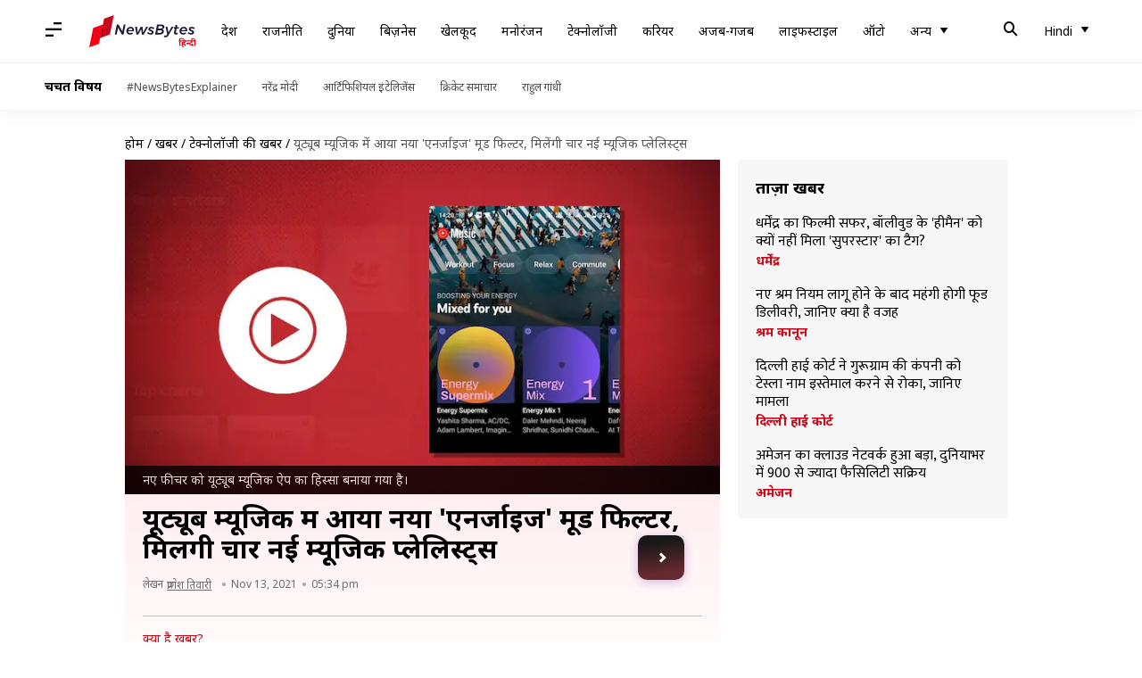

--- FILE ---
content_type: text/html; charset=UTF-8
request_url: https://hindi.newsbytesapp.com/news/science/youtube-music-gets-a-new-energise-mood-filter-with-four-playlists/story
body_size: 23858
content:
<!DOCTYPE html>
<html lang="hi" class="styles-loading">
    <head>
        <meta http-equiv="Content-Type" content="text/html; charset=UTF-8" />
<title>यूट्यूब म्यूजिक में आया नया &#039;एनर्जाइज&#039; मूड फिल्टर, मिलेंगी चार नई म्यूजिक प्लेलिस्ट्स</title>
<meta name="viewport" content="width=device-width, initial-scale=1">
<meta name="description" content="यूट्यूब म्यूजिक की ओर से पिछले साल &#039;ऐक्टिविटी बार&#039; इंट्रोड्यूस की गई थी, जिसके साथ चार अलग-अलग मूड की पर्सनलाइज्ड प्लेलिस्ट्स दिखाई जाती हैं। अब म्यूजिक स्ट्रीमिंग प्लेटफॉर्म ने नया &#039;एनर्जाइज&#039; मूड फिल्टर अपनी मोबइल ऐप में रोलआउट किया है।">
<meta name="keywords" content="youtube, youtube music, youtube update, youtube features, google, youtube premium, youtube ad free, youtube music users, youtube music plans, youtube premium music, यूट्यूब, यूट्यूब प्रीमियम, यूट्यूब प्लान">
        <link rel="preconnect" href="https://securepubads.g.doubleclick.net/">
        <link rel="preconnect" href="https://aax.amazon-adsystem.com/">

                <link rel="preconnect" href="https://fonts.googleapis.com">
<link rel="preconnect" href="https://fonts.gstatic.com" crossorigin>


<link rel="nb-event" data-event="alpine:init" data-handler="libloader" data-as="css" data-assets_0="https://fonts.googleapis.com/css2?family=Mukta:wght@400;600&amp;family=Noto+Sans:wght@400;700&amp;display=swap"/>
        
                        <script type="application/ld+json">{"@context":"https://schema.org","@type":"NewsArticle","mainEntityOfPage":{"@type":"WebPage","@id":"https://hindi.newsbytesapp.com/news/science/youtube-music-gets-a-new-energise-mood-filter-with-four-playlists/story"},"isPartOf":{"@type":"CreativeWork","name":"NewsBytes Hindi","url":"https://hindi.newsbytesapp.com"},"inLanguage":"hi","headline":"\u092f\u0942\u091f\u094d\u092f\u0942\u092c \u092e\u094d\u092f\u0942\u091c\u093f\u0915 \u092e\u0947\u0902 \u0906\u092f\u093e \u0928\u092f\u093e '\u090f\u0928\u0930\u094d\u091c\u093e\u0907\u091c' \u092e\u0942\u0921 \u092b\u093f\u0932\u094d\u091f\u0930, \u092e\u093f\u0932\u0947\u0902\u0917\u0940 \u091a\u093e\u0930 \u0928\u0908 \u092e\u094d\u092f\u0942\u091c\u093f\u0915 \u092a\u094d\u0932\u0947\u0932\u093f\u0938\u094d\u091f\u094d\u0938","description":"\u092f\u0942\u091f\u094d\u092f\u0942\u092c \u092e\u094d\u092f\u0942\u091c\u093f\u0915 \u0915\u0940 \u0913\u0930 \u0938\u0947 \u092a\u093f\u091b\u0932\u0947 \u0938\u093e\u0932 '\u0910\u0915\u094d\u091f\u093f\u0935\u093f\u091f\u0940 \u092c\u093e\u0930' \u0907\u0902\u091f\u094d\u0930\u094b\u0921\u094d\u092f\u0942\u0938 \u0915\u0940 \u0917\u0908 \u0925\u0940, \u091c\u093f\u0938\u0915\u0947 \u0938\u093e\u0925 \u091a\u093e\u0930 \u0905\u0932\u0917-\u0905\u0932\u0917 \u092e\u0942\u0921 \u0915\u0940 \u092a\u0930\u094d\u0938\u0928\u0932\u093e\u0907\u091c\u094d\u0921 \u092a\u094d\u0932\u0947\u0932\u093f\u0938\u094d\u091f\u094d\u0938 \u0926\u093f\u0916\u093e\u0908 \u091c\u093e\u0924\u0940 \u0939\u0948\u0902\u0964 \u0905\u092c \u092e\u094d\u092f\u0942\u091c\u093f\u0915 \u0938\u094d\u091f\u094d\u0930\u0940\u092e\u093f\u0902\u0917 \u092a\u094d\u0932\u0947\u091f\u092b\u0949\u0930\u094d\u092e \u0928\u0947 \u0928\u092f\u093e '\u090f\u0928\u0930\u094d\u091c\u093e\u0907\u091c' \u092e\u0942\u0921 \u092b\u093f\u0932\u094d\u091f\u0930 \u0905\u092a\u0928\u0940 \u092e\u094b\u092c\u0907\u0932 \u0910\u092a \u092e\u0947\u0902 \u0930\u094b\u0932\u0906\u0909\u091f \u0915\u093f\u092f\u093e \u0939\u0948\u0964","articleSection":"Science News","url":"https://hindi.newsbytesapp.com/news/science/youtube-music-gets-a-new-energise-mood-filter-with-four-playlists/story","image":["https://i.cdn.newsbytesapp.com/hn/images/l27520211113160241.jpeg"],"datePublished":"2021-11-13T17:34:51+05:30","articleBody":"\u092f\u0942\u091f\u094d\u092f\u0942\u092c \u092e\u094d\u092f\u0942\u091c\u093f\u0915 \u0915\u0940 \u0913\u0930 \u0938\u0947 \u092a\u093f\u091b\u0932\u0947 \u0938\u093e\u0932 '\u0910\u0915\u094d\u091f\u093f\u0935\u093f\u091f\u0940 \u092c\u093e\u0930' \u0907\u0902\u091f\u094d\u0930\u094b\u0921\u094d\u092f\u0942\u0938 \u0915\u0940 \u0917\u0908 \u0925\u0940, \u091c\u093f\u0938\u0915\u0947 \u0938\u093e\u0925 \u091a\u093e\u0930 \u0905\u0932\u0917-\u0905\u0932\u0917 \u092e\u0942\u0921 \u0915\u0940 \u092a\u0930\u094d\u0938\u0928\u0932\u093e\u0907\u091c\u094d\u0921 \u092a\u094d\u0932\u0947\u0932\u093f\u0938\u094d\u091f\u094d\u0938 \u0926\u093f\u0916\u093e\u0908 \u091c\u093e\u0924\u0940 \u0939\u0948\u0902\u0964   \u0905\u092c \u092e\u094d\u092f\u0942\u091c\u093f\u0915 \u0938\u094d\u091f\u094d\u0930\u0940\u092e\u093f\u0902\u0917 \u092a\u094d\u0932\u0947\u091f\u092b\u0949\u0930\u094d\u092e \u0928\u0947 \u0928\u092f\u093e '\u090f\u0928\u0930\u094d\u091c\u093e\u0907\u091c' \u092e\u0942\u0921 \u092b\u093f\u0932\u094d\u091f\u0930 \u0905\u092a\u0928\u0940 \u092e\u094b\u092c\u0907\u0932 \u0910\u092a \u092e\u0947\u0902 \u0930\u094b\u0932\u0906\u0909\u091f \u0915\u093f\u092f\u093e \u0939\u0948   \u0910\u092a \u092e\u0947\u0902 \u0905\u092c \u0924\u0915 \u092e\u093f\u0932\u0928\u0947 \u0935\u093e\u0932\u0947 \u092e\u0942\u0921\u094d\u0938 \u092e\u0947\u0902 \u0935\u0930\u094d\u0915\u0906\u0909\u091f, \u092b\u094b\u0915\u0938, \u0930\u093f\u0932\u0948\u0915\u094d\u0938 \u0914\u0930 \u0915\u092e\u094d\u092f\u0942\u091f \u0936\u093e\u092e\u093f\u0932 \u0939\u0948\u0902\u0964   \u092f\u093e\u0928\u0940 \u0915\u093f \u0928\u0908 \u090f\u0928\u0930\u094d\u091c\u093e\u0907\u091c \u0915\u0948\u091f\u0947\u0917\u0930\u0940 \u0905\u0932\u0917-\u0905\u0932\u0917 \u0906\u0930\u094d\u091f\u093f\u0938\u094d\u091f\u094d\u0938 \u0915\u0947 \u092a\u0930\u094d\u0938\u0928\u0932\u093e\u0907\u091c\u094d\u0921 \u091f\u094d\u0930\u0948\u0915\u094d\u0938 \u0926\u093f\u0916\u093e\u090f\u0917\u0940, \u091c\u094b \u092f\u0942\u091c\u0930\u094d\u0938 \u0915\u0940 \u090f\u0928\u0930\u094d\u091c\u093e\u0907\u091c \u092b\u0940\u0932 \u0915\u0930\u0928\u0947 \u092e\u0947\u0902 \u092e\u0926\u0926 \u0915\u0930\u0947\u0902\u0917\u0947\u0964  \u0928\u090f '\u090f\u0928\u0930\u094d\u091c\u093e\u0907\u091c' \u092e\u0942\u0921 \u092b\u093f\u0932\u094d\u091f\u0930 \u092e\u0947\u0902 \u092f\u0942\u091c\u0930\u094d\u0938 \u0915\u094b \u091a\u093e\u0930 \u092a\u094d\u0932\u0947\u0932\u093f\u0938\u094d\u091f\u094d\u0938 \u0915\u0947 \u0935\u093f\u0915\u0932\u094d\u092a \u092e\u093f\u0932\u0947\u0902\u0917\u0947, \u091c\u093f\u0928\u092e\u0947\u0902 '\u090f\u0928\u0930\u094d\u091c\u0940 \u0938\u0941\u092a\u0930\u092e\u093f\u0915\u094d\u0938', '\u090f\u0928\u0930\u094d\u091c\u0940 \u092e\u093f\u0915\u094d\u0938 1', '\u090f\u0928\u0930\u094d\u091c\u0940 \u092e\u093f\u0915\u094d\u0938 2' \u0914\u0930 '\u090f\u0928\u0930\u094d\u091c\u0940 \u092e\u093f\u0915\u094d\u0938 3' \u0936\u093e\u092e\u093f\u0932 \u0939\u0948\u0902\u0964   \u0907\u0928 \u092a\u094d\u0932\u0947\u0932\u093f\u0938\u094d\u091f\u094d\u0938 \u092e\u0947\u0902 \u0939\u093f\u092a-\u0939\u0949\u092a \u090f\u0928\u0930\u094d\u091c\u0940, \u0921\u093e\u0902\u0938 \u0915\u094d\u0932\u092c \u092c\u0940\u091f\u094d\u0938, \u092a\u0949\u092a-\u092c\u0948\u0902\u0917\u0930\u094d\u0938, \u0930\u0949\u0915 \u090f\u0902\u0921 \u092a\u0902\u0915 \u090f\u0902\u0925\u092e\u094d\u0938, \u0907\u0902\u0921\u0940 \u090f\u0902\u0921 \u0906\u0932\u094d\u091f \u090f\u0902\u0925\u092e\u094d\u0938 \u0914\u0930 \u092e\u0947\u091f\u0932 \u092e\u0949\u0936 \u092a\u093f\u091f \u0935\u0917\u0948\u0930\u0939 \u0936\u093e\u092e\u093f\u0932 \u0939\u0948\u0902\u0964   \u0928\u092f\u093e \u090f\u0928\u0930\u094d\u091c\u093e\u0907\u091c \u092e\u0942\u0921 \u092b\u093f\u0932\u094d\u091f\u0930 \u092f\u0942\u091c\u0930\u094d\u0938 \u0915\u094b \u092f\u0942\u091f\u094d\u092f\u0942\u092c \u092e\u094d\u092f\u0942\u091c\u093f\u0915 \u0915\u0940 \u090f\u0902\u0921\u094d\u0930\u0949\u092f\u0921 \u0914\u0930 iOS \u092e\u094b\u092c\u093e\u0907\u0932 \u0910\u092a\u094d\u0938 \u092e\u0947\u0902 \u0926\u093f\u092f\u093e \u091c\u093e \u0930\u0939\u093e \u0939\u0948\u0964  \u0915\u0902\u092a\u0928\u0940 \u092b\u094d\u0930\u0940 \u092f\u0942\u091f\u094d\u092f\u0942\u092c \u092e\u094d\u092f\u0942\u091c\u093f\u0915 \u0915\u0947 \u0938\u093e\u0925 \u092f\u0942\u091c\u0930\u094d\u0938 \u0915\u094b \u0911\u0921\u093f\u092f\u094b-\u0913\u0928\u0932\u0940 \u090f\u0915\u094d\u0938\u092a\u0940\u0930\u093f\u092f\u0902\u0938 \u0926\u0947\u0928\u0947 \u0935\u093e\u0932\u0940 \u0939\u0948 \u0914\u0930 \u0928\u090f \u092c\u0926\u0932\u093e\u0935\u094b\u0902 \u0915\u094b \u0907\u0938\u0915\u093e \u0939\u093f\u0938\u094d\u0938\u093e \u092c\u0928\u093e\u092f\u093e \u091c\u093e\u090f\u0917\u093e\u0964   \u0928\u090f \u092c\u0926\u0932\u093e\u0935 \u0915\u0947 \u0924\u094c\u0930 \u092a\u0930 \u0905\u092c \u0905\u0928\u092a\u0947\u0921 \u092f\u0942\u091c\u0930\u094d\u0938 \u0915\u094b \u092c\u0948\u0915\u0917\u094d\u0930\u093e\u0909\u0902\u0921 \u0932\u093f\u0938\u0928\u093f\u0902\u0917 \u0915\u093e \u0935\u093f\u0915\u0932\u094d\u092a \u092e\u093f\u0932\u0947\u0917\u093e, \u0935\u0939\u0940\u0902 \u0935\u0940\u0921\u093f\u092f\u094b \u092a\u094d\u0932\u0947\u092c\u0948\u0915 \u092b\u0940\u091a\u0930 \u0915\u0947\u0935\u0932 \u092a\u094d\u0930\u0940\u092e\u093f\u092f\u092e \u0938\u092c\u094d\u0938\u0915\u094d\u0930\u093e\u0907\u092c\u0930\u094d\u0938 \u0915\u094b \u0926\u093f\u092f\u093e \u091c\u093e\u090f\u0917\u093e\u0964   \u092f\u0942\u091c\u0930\u094d\u0938 \u0915\u094b \u092c\u0948\u0915\u0917\u094d\u0930\u093e\u0909\u0902\u0921 \u092e\u0947\u0902 \u092f\u093e \u092b\u093f\u0930 \u0921\u093f\u0935\u093e\u0907\u0938 \u0932\u0949\u0915 \u0939\u094b\u0928\u0947 \u092a\u0930 \u0915\u094b\u0908 \u0917\u093e\u0928\u093e \u092f\u093e \u092e\u094d\u092f\u0942\u091c\u093f\u0915 \u0938\u0941\u0928\u0928\u0947 \u0915\u093e \u0935\u093f\u0915\u0932\u094d\u092a \u0928\u0939\u0940\u0902 \u092e\u093f\u0932\u0924\u093e \u0925\u093e \u0932\u0947\u0915\u093f\u0928 \u0905\u092c \u0910\u0938\u093e \u0915\u093f\u092f\u093e \u091c\u093e \u0938\u0915\u0947\u0917\u093e\u0964   \u0939\u093e\u0932\u093e\u0902\u0915\u093f, \u0909\u0928\u094d\u0939\u0947\u0902 \u0910\u092a \u092e\u0947\u0902 \u092e\u094d\u092f\u0942\u091c\u093f\u0915 \u0935\u0940\u0921\u093f\u092f\u094b\u091c \u0928\u0939\u0940\u0902 \u0926\u093f\u0916\u093e\u090f \u091c\u093e\u090f\u0902\u0917\u0947\u0964  \u0938\u093f\u0924\u0902\u092c\u0930 \u092e\u0939\u0940\u0928\u0947 \u092e\u0947\u0902 \u092f\u0942\u091f\u094d\u092f\u0942\u092c \u092e\u094d\u092f\u0942\u091c\u093f\u0915 \u0938\u0947\u0935\u093e \u0915\u0947 \u092a\u093e\u0902\u091a \u0915\u0930\u094b\u0921\u093c \u0938\u0947 \u091c\u094d\u092f\u093e\u0926\u093e \u092a\u0947\u0921 \u0938\u092c\u094d\u0938\u0915\u094d\u0930\u093e\u0907\u092c\u0930\u094d\u0938 \u0939\u094b \u091a\u0941\u0915\u0947 \u0939\u0948\u0902\u0902\u0964   \u0935\u0940\u0921\u093f\u092f\u094b \u0936\u0947\u092f\u0930\u093f\u0902\u0917 \u0938\u0930\u094d\u0935\u093f\u0938 \u092f\u0942\u091f\u094d\u092f\u0942\u092c \u092a\u0930 \u091c\u094b \u092f\u0942\u091c\u0930\u094d\u0938 \u0910\u0921 \u0928\u0939\u0940\u0902 \u0926\u0947\u0916\u0928\u093e \u091a\u093e\u0939\u0924\u0947 \u0914\u0930 \u090f\u0915\u094d\u0938\u091f\u094d\u0930\u093e \u0915\u0902\u091f\u0947\u0902\u091f \u0926\u0947\u0916\u0928\u093e \u091a\u093e\u0939\u0924\u0947 \u0939\u0948\u0902, \u0909\u0928\u094d\u0939\u0947\u0902 \u092a\u094d\u0930\u0940\u092e\u093f\u092f\u092e \u0938\u092c\u094d\u0938\u0915\u094d\u0930\u093f\u092a\u094d\u0936\u0928 \u0932\u0947\u0928\u0947 \u0915\u093e \u0935\u093f\u0915\u0932\u094d\u092a \u092e\u093f\u0932\u0924\u093e \u0939\u0948\u0964   \u0907\u0938\u0940 \u0924\u0930\u0939 \u0915\u0902\u092a\u0928\u0940 \u0915\u0940 \u092e\u094d\u092f\u0942\u091c\u093f\u0915 \u0938\u0930\u094d\u0935\u093f\u0938 \u092d\u0940 \u092a\u094d\u0930\u0940\u092e\u093f\u092f\u092e \u0938\u092c\u094d\u0938\u0915\u094d\u0930\u093f\u092a\u094d\u0936\u0928 \u0915\u093e \u0935\u093f\u0915\u0932\u094d\u092a \u0926\u0947\u0924\u0940 \u0939\u0948\u0964   \u092e\u0940\u0921\u093f\u092f\u093e \u0930\u093f\u0938\u0930\u094d\u091a \u0915\u0940 \u092e\u093e\u0928\u0947\u0902 \u0924\u094b \u092f\u0942\u091f\u094d\u092f\u0942\u092c \u0938\u092c\u0938\u0947 \u0924\u0947\u091c \u0917\u094d\u0930\u094b\u0925 \u0926\u093f\u0916\u093e\u0928\u0947 \u0935\u093e\u0932\u0940 \u092a\u0947\u0921 \u092e\u094d\u092f\u0942\u091c\u093f\u0915 \u0938\u0930\u094d\u0935\u093f\u0938 \u092c\u0928 \u0917\u0908 \u0939\u0948 \u0914\u0930 \u0907\u0938\u0915\u0947 \u092a\u093e\u0938 \u0915\u0930\u0940\u092c \u0906\u0920 \u092a\u094d\u0930\u0924\u093f\u0936\u0924 \u0938\u092c\u094d\u0938\u0915\u094d\u0930\u093e\u0907\u092c\u0930\u094d\u0938 \u0936\u0947\u092f\u0930 \u0939\u0948\u0964  \u0939\u093e\u0932 \u0939\u0940 \u092e\u0947\u0902 \u092f\u0942\u091f\u094d\u092f\u0942\u092c \u0915\u0940 \u0913\u0930 \u0938\u0947 \u090f\u0915 \u092c\u0921\u093c\u093e \u0914\u0930 \u091c\u0930\u0942\u0930\u0940 \u092c\u0926\u0932\u093e\u0935 \u0915\u093f\u092f\u093e \u0917\u092f\u093e \u0939\u0948, \u091c\u094b \u0935\u0947\u092c\u0938\u093e\u0907\u091f \u092a\u0930 \u0915\u094d\u0930\u093f\u090f\u091f\u0930\u094d\u0938 \u0915\u0940 \u092e\u0926\u0926 \u0915\u0930\u0947\u0917\u093e\u0964   \u0915\u0902\u092a\u0928\u0940 \u0928\u0947 \u0915\u0939\u093e \u0939\u0948 \u0915\u093f \u092f\u0939 \u0935\u0940\u0921\u093f\u092f\u094b\u091c \u092a\u0930 \u0906\u0928\u0947 \u0935\u093e\u0932\u0947 \u0921\u093f\u0938\u0932\u093e\u0907\u0915\u094d\u0938 \u0915\u0940 \u0938\u0902\u0916\u094d\u092f\u093e \u0926\u093f\u0916\u093e\u0928\u093e \u092c\u0902\u0926 \u0915\u0930 \u0926\u0947\u0917\u0940\u0964   \u0939\u093e\u0932\u093e\u0902\u0915\u093f, \u0935\u0940\u0921\u093f\u092f\u094b\u091c \u0915\u0947 \u0928\u0940\u091a\u0947 \u0921\u093f\u0938\u0932\u093e\u0907\u0915 \u092c\u091f\u0928 \u092e\u093f\u0932\u0924\u093e \u0930\u0939\u0947\u0917\u093e \u0932\u0947\u0915\u093f\u0928 \u0907\u0938\u092a\u0930 \u0915\u094d\u0932\u093f\u0915 \u092f\u093e \u091f\u0948\u092a \u0915\u0930\u0928\u0947 \u0935\u093e\u0932\u0947 \u0935\u094d\u092f\u0942\u0905\u0930\u094d\u0938 \u0915\u0940 \u0938\u0902\u0916\u094d\u092f\u093e \u092a\u0939\u0932\u0947 \u0915\u0940 \u0924\u0930\u0939 \u0928\u0939\u0940\u0902 \u0926\u093f\u0916\u0947\u0917\u0940\u0964   \u0915\u0902\u092a\u0928\u0940 \u0928\u0947 \u0915\u0939\u093e \u0939\u0948 \u0915\u093f \u0910\u0938\u093e \u0915\u094d\u0930\u093f\u090f\u091f\u0930\u094d\u0938 \u0915\u094b \u091f\u093e\u0930\u0917\u0947\u091f\u0947\u0921 \u0939\u0930\u093e\u0938\u092e\u0947\u0902\u091f \u0938\u0947 \u092c\u091a\u093e\u0928\u0947 \u0915\u0947 \u0932\u093f\u090f \u0915\u093f\u092f\u093e \u091c\u093e \u0930\u0939\u093e \u0939\u0948\u0964  \u092a\u093f\u091b\u0932\u0947 \u092e\u0939\u0940\u0928\u0947 \u0915\u0902\u092a\u0928\u0940 \u0928\u092f\u093e '\u092a\u094d\u0930\u0940\u092e\u093f\u092f\u092e \u0932\u093e\u0907\u091f' \u092a\u094d\u0932\u093e\u0928 \u0932\u093e\u0908 \u0939\u0948, \u091c\u093f\u0938\u092e\u0947\u0902 \u091c\u094d\u092f\u093e\u0926\u093e \u092d\u0941\u0917\u0924\u093e\u0928 \u0928\u0939\u0940\u0902 \u0915\u0930\u0928\u093e \u0939\u094b\u0917\u093e\u0964 \u092f\u0942\u091f\u094d\u092f\u0942\u092c \u0928\u0947 \u092c\u0924\u093e\u092f\u093e \u0939\u0948 \u0915\u093f \u092f\u0939 \u092a\u094d\u0932\u093e\u0928 \u090f\u0915 \u091f\u0947\u0938\u094d\u091f \u0911\u092b\u0930\u093f\u0902\u0917 \u0939\u0948\u0964   \u092a\u094d\u0930\u0940\u092e\u093f\u092f\u092e \u0932\u093e\u0907\u091f \u092a\u094d\u0932\u093e\u0928 \u0915\u093e \u092b\u093e\u092f\u0926\u093e \u0905\u092d\u0940 \u0915\u0947\u0935\u0932 \u092c\u0947\u0932\u094d\u091c\u093f\u092f\u092e, \u0921\u0947\u0928\u092e\u093e\u0930\u094d\u0915, \u092b\u093f\u0928\u0932\u0948\u0902\u0921, \u0932\u0917\u094d\u091c\u092e\u092c\u0930\u094d\u0917, \u0926 \u0928\u0940\u0926\u0930\u0932\u0948\u0902\u0921\u094d\u0938, \u0928\u0949\u0930\u094d\u0935\u0947 \u0914\u0930 \u0938\u094d\u0935\u0940\u0921\u0928 \u092e\u0947\u0902 \u092e\u093f\u0932 \u0930\u0939\u093e \u0939\u0948\u0964   \u092a\u094d\u0930\u0940\u092e\u093f\u092f\u092e \u0932\u093e\u0907\u091f \u092a\u094d\u0932\u093e\u0928 \u0915\u0940 \u0915\u0940\u092e\u0924 6.99 \u092f\u0942\u0930\u094b (\u0915\u0930\u0940\u092c 617 \u0930\u0941\u092a\u092f\u0947) \u092a\u094d\u0930\u0924\u093f\u092e\u093e\u0939 \u0930\u0916\u0940 \u0917\u0908 \u0939\u0948 \u0914\u0930 \u0907\u0938\u0915\u0947 \u0938\u093e\u0925 \u092f\u0942\u091c\u0930\u094d\u0938 \u0915\u094b \u0910\u0921-\u092b\u094d\u0930\u0940 \u0935\u0940\u0921\u093f\u092f\u094b\u091c \u0926\u093f\u0916\u093e\u090f \u091c\u093e\u090f\u0902\u0917\u0947\u0964   \u092d\u093e\u0930\u0924 \u092e\u0947\u0902 \u0907\u0938\u0947 \u0938\u094d\u091f\u0948\u0902\u0921\u0930\u094d\u0921 \u092a\u094d\u0932\u093e\u0928\u094d\u0938 \u0938\u0947 \u0915\u092e \u0915\u0940\u092e\u0924 \u092a\u0930 \u0932\u093e\u092f\u093e \u091c\u093e\u090f\u0917\u093e\u0964 ","author":{"@type":"Person","name":"\u092a\u094d\u0930\u093e\u0923\u0947\u0936 \u0924\u093f\u0935\u093e\u0930\u0940","url":"https://hindi.newsbytesapp.com/author/%E0%A4%AA%E0%A5%8D%E0%A4%B0%E0%A4%BE%E0%A4%A3%E0%A5%87%E0%A4%B6/161","sameAs":["https://twitter.com/spdpranesh","https://www.linkedin.com/in/spdpranesh"],"email":"pranesh.tiwari@newsbytesapp.com"},"publisher":{"@type":"NewsMediaOrganization","name":"NewsBytes Hindi","url":"https://hindi.newsbytesapp.com","logo":{"@type":"ImageObject","url":"https://cf-cdn.newsbytesapp.com/assets/images/google_news_logo_hi.png","width":347,"height":60},"sameAs":["https://www.facebook.com/newsbyteshindi","https://twitter.com/newsbyteshindi","https://www.linkedin.com/company/newsbytes"]},"associatedMedia":{"@type":"ImageObject","url":"https://i.cdn.newsbytesapp.com/hn/images/l27520211113160241.jpeg","caption":"\u0928\u090f \u092b\u0940\u091a\u0930 \u0915\u094b \u092f\u0942\u091f\u094d\u092f\u0942\u092c \u092e\u094d\u092f\u0942\u091c\u093f\u0915 \u0910\u092a \u0915\u093e \u0939\u093f\u0938\u094d\u0938\u093e \u092c\u0928\u093e\u092f\u093e \u0917\u092f\u093e \u0939\u0948\u0964","width":1440,"height":810}}</script>
                        
        <style type="text/css">
        :root{--primary-font: "Mukta", Helvetica, Arial, sans-serif;--secondary-font: "Noto Sans", Helvetica, Arial, sans-serif;--tertiary-font: "Noto Sans", Helvetica, Arial, sans-serif}

                            html.styles-loading>body>*{display:none;}html.styles-loading .page-loader{display:flex}html .page-loader{display:none}.page-loader{position:fixed;top:0;bottom:0;left:0;right:0;z-index:10;height:100vh;width:100vw;align-items:center;justify-content:center;overflow:hidden;background-color:#fff;display:flex}
.mld{padding: 0 1.25rem;font-size: 22px;font-weight: 700;color: #c7091b !important;}

                          
        
                </style>
        
                
                        <link as="style" rel="preload" href="https://cf-cdn.newsbytesapp.com/assets/dynamic/build/timeline-v3b.CTP41u-5.css" onload="this.onload=null;this.rel='stylesheet';document.getElementsByTagName('html').item(0).classList.remove('styles-loading');" />
                                        <meta property="og:site_name" content="NewsBytes">
<meta property="og:type" content="article">
<meta property="og:title" content="यूट्यूब म्यूजिक में आया नया 'एनर्जाइज' मूड फिल्टर, मिलेंगी चार नई म्यूजिक प्लेलिस्ट्स">
<meta property="og:description" content="यूट्यूब म्यूजिक की ओर से पिछले साल 'ऐक्टिविटी बार' इंट्रोड्यूस की गई थी, जिसके साथ चार अलग-अलग मूड की पर्सनलाइज्ड प्लेलिस्ट्स दिखाई जाती हैं। अब म्यूजिक स्ट्रीमिंग प्लेटफॉर्म ने नया 'एनर्जाइज' मूड फिल्टर अपनी मोबइल ऐप में रोलआउट किया है।">
<meta property="og:url" content="https://hindi.newsbytesapp.com/news/science/youtube-music-gets-a-new-energise-mood-filter-with-four-playlists/story">
<meta property="og:image" content="https://i.cdn.newsbytesapp.com/hn/images/l27520211113160241.jpeg">
<meta property="og:image:width" content="1440" />
<meta property="og:image:height" content="810" />
<meta name="robots" content="max-image-preview:large">
<meta property="twitter:card" content="summary_large_image">
<meta property="twitter:site" content="@newsbytesapp">
<meta property="twitter:title" content="यूट्यूब म्यूजिक में आया नया 'एनर्जाइज' मूड फिल्टर, मिलेंगी चार नई म्यूजिक प्लेलिस्ट्स">
<meta property="twitter:description" content="यूट्यूब म्यूजिक की ओर से पिछले साल 'ऐक्टिविटी बार' इंट्रोड्यूस की गई थी, जिसके साथ चार अलग-अलग मूड की पर्सनलाइज्ड प्लेलिस्ट्स दिखाई जाती हैं। अब म्यूजिक स्ट्रीमिंग प्लेटफॉर्म ने नया 'एनर्जाइज' मूड फिल्टर अपनी मोबइल ऐप में रोलआउट किया है।">
<meta property="twitter:url" content="https://hindi.newsbytesapp.com/news/science/youtube-music-gets-a-new-energise-mood-filter-with-four-playlists/story">
<meta property="twitter:image" content="https://i.cdn.newsbytesapp.com/hn/images/l27520211113160241.jpeg">
<meta property="fb:pages" content="681371421973844" />
<meta name="pocket-site-verification" content="c9aeb5661f69e37caab618602e7539" />
<meta name="application-name" content="NewsBytes - Your Daily News Digest">

        <meta name="mobile-web-app-capable" content="yes" />
<meta name="theme-color" content="#ffffff"/>
<link rel="manifest" href="/manifest.json" />
<link rel="shortcut icon" href="/favicon.ico" type="image/x-icon" />
<link rel="icon" type="image/png" href="https://cf-cdn.newsbytesapp.com/assets/icons/2/favicon-16x16.png" sizes="16x16" />
<link rel="apple-touch-icon" sizes="57x57" href="https://cf-cdn.newsbytesapp.com/assets/icons/2/apple-touch-icon-57x57.png" />
<link rel="apple-touch-icon" sizes="60x60" href="https://cf-cdn.newsbytesapp.com/assets/icons/2/apple-touch-icon-60x60.png" />
<link rel="apple-touch-icon" sizes="72x72" href="https://cf-cdn.newsbytesapp.com/assets/icons/2/apple-touch-icon-72x72.png" />
<link rel="apple-touch-icon" sizes="76x76" href="https://cf-cdn.newsbytesapp.com/assets/icons/2/apple-touch-icon-76x76.png" />
<link rel="apple-touch-icon" sizes="114x114" href="https://cf-cdn.newsbytesapp.com/assets/icons/2/apple-touch-icon-114x114.png" />
<link rel="apple-touch-icon" sizes="120x120" href="https://cf-cdn.newsbytesapp.com/assets/icons/2/apple-touch-icon-120x120.png" />
<link rel="apple-touch-icon" sizes="144x144" href="https://cf-cdn.newsbytesapp.com/assets/icons/2/apple-touch-icon-144x144.png" />
<link rel="apple-touch-icon" sizes="152x152" href="https://cf-cdn.newsbytesapp.com/assets/icons/2/apple-touch-icon-152x152.png" />
<link rel="apple-touch-icon" sizes="180x180" href="https://cf-cdn.newsbytesapp.com/assets/icons/2/apple-touch-icon-180x180.png" />
<link rel="apple-touch-startup-image" media="(-webkit-device-pixel-ratio: 1)" href="https://cf-cdn.newsbytesapp.com/assets/icons/2/apple-touch-icon-512x512.png" />
<link rel="apple-touch-startup-image" media="(-webkit-device-pixel-ratio: 2)" href="https://cf-cdn.newsbytesapp.com/assets/icons/2/apple-touch-icon-1024x1024.png" />
<meta name="apple-mobile-web-app-capable" content="yes" />
<meta name="apple-mobile-web-app-status-bar-style" content="black-translucent" />
<link rel="icon" type="image/png" href="https://cf-cdn.newsbytesapp.com/assets/icons/2/favicon-32x32.png" sizes="32x32" />
<link rel="icon" type="image/png" href="https://cf-cdn.newsbytesapp.com/assets/icons/2/favicon-96x96.png" sizes="96x96" />
<link rel="icon" type="image/png" href="https://cf-cdn.newsbytesapp.com/assets/icons/2/android-chrome-192x192.png" sizes="192x192" />
<link rel="icon" type="image/png" sizes="240x240" href="https://cf-cdn.newsbytesapp.com/assets/icons/2/android-chrome-240x240.png" sizes="240x240" />
<meta name="msapplication-TileImage" content="https://cf-cdn.newsbytesapp.com/assets/icons/2/apple-touch-icon-144x144.png" />
<meta name="msapplication-TileColor" content="#ffffff" />
<meta name="msapplication-config" content="/browserconfig.xml" />
<meta name="msapplication-square70x70logo" content="https://cf-cdn.newsbytesapp.com/icons/smalltile.png" />
<meta name="msapplication-square150x150logo" content="https://cf-cdn.newsbytesapp.com/icons/mediumtile.png" />
<meta name="msapplication-square310x310logo" content="https://cf-cdn.newsbytesapp.com/icons/largetile.png" />
<meta name="msapplication-navbutton-color" content="#ffffff" />
        <link rel="preload" as="image" href="https://i.cdn.newsbytesapp.com/hn/images/l27520211113160241.jpeg?tr=w-480" />
<link rel="alternate" href="android-app://com.newsbytesapp.hindi/newsbytes/timeline/Science/41420/216350" />
<meta name="robots" content="max-image-preview:large">
                        <link rel="canonical" href="https://hindi.newsbytesapp.com/news/science/youtube-music-gets-a-new-energise-mood-filter-with-four-playlists/story" />
                

        <script type="text/javascript">
                      window.dataLayer = window.dataLayer || [];window.dataLayer.push({ "gtm.start": new Date().getTime(), event: "gtm.js" });
                    window.nb_debug = false;
          window.nblocale = "hi";
          window.partner = new URLSearchParams(window.location.search).get('utm_medium') || "nb";
          window.nla = (a, b) => {return (a === null || a === undefined) ? b : a;};
          window.log = (typeof Proxy != 'undefined') ? new Proxy([], {set: (e, i, n) => {e[i] = n;if(typeof n != 'number') dispatchEvent(new CustomEvent('custom_log', { detail: n, bubbles: true, cancelable: true, composed: false }));return true;}}) : [];
          !function(){var _pL=console.log;var _pE=console.error;var _pW=console.warn;log=log || [];console.log=function (...args) {let dt=`[${(new Date()).toISOString()}]`;log.push([dt, Date.now(), 'log', ...args]);window.nb_debug && _pL.apply(console, [dt, ...args]);};console.error=function (...args) {let dt=`[${(new Date()).toISOString()}]`;log.push([dt, Date.now(), 'err', ...args]);nb_debug && _pE.apply(console, [dt, ...args]);};console.warn=function (...args) {let dt=`[${(new Date()).toISOString()}]`;log.push([dt, Date.now(), 'warn', ...args]);nb_debug && _pW.apply(console, [dt, ...args]);};}();console.log("Started loading");
          window._nb_isBot = (() => {return ((navigator.webdriver === true) || /bot|crawler|spider|crawling|googleother/i.test(navigator.userAgent) || /HeadlessChrome/.test(navigator.userAgent) );})();
          function collect(i, j) {if (window._nb_isBot) {return;}let v = 219, m = new Date().getMonth();let s = new URLSearchParams(j).toString(), sw = window._nb_hasSW;s = s ? '&'+s : '';fetch('/js/collect.' + v + m + '.js?id=' + i + s + "&sw=" + sw + '&partner=' + (window.partner || 'nb') + '&cb=' + Date.now()).catch((err) => {console.log(err)});}
          function enf(nm, e) {collect('tc', {fl:nm,n:e.name,m:e.message})}
          window.__camreadycalled = 0;
        </script>
        <script type="text/javascript">
          !function(e,t,r){function gpterrev(r,o,n){!function setgu(){let r=t.getElementsByTagName("script");for(let t=0;t<r.length;t++){let o=r[t].getAttribute("src");if(o&&o.includes("gpt.js")){e.nbgsu=o;break}}}(),dispatchEvent(new CustomEvent("gpt_error",{detail:{message:o,code:r,url:e.nbgsu,level:n},bubbles:!0,cancelable:!0,composed:!1}))}e.setCookie=function(e,r,o){const n=new Date;n.setTime(n.getTime()+24*o*60*60*1e3);let p="expires="+n.toUTCString();t.cookie=e+"="+r+";"+p+";path=/"},e.getCookie=function(e){let r=e+"=",o=t.cookie.split(";");for(let t=0;t<o.length;t++){let e=o[t];for(;" "==e.charAt(0);)e=e.substring(1);if(0==e.indexOf(r))return e.substring(r.length,e.length)}return""},e.haveCookie=function(t){return""!==e.getCookie(t)},e.deleteCookie=function(e){t.cookie=e+"=;expires=Thu, 01 Jan 1970 00:00:01 GMT;path=/;"},e.addEventListener("custom_log",function(e){var t=e.detail[3];"string"==typeof t&&(t.includes("https://developers.google.com/publisher-tag")||t.includes("[GPT] 403 HTTP Response")||t.includes("expired version"))&&gpterrev("gpte-dep",t,e.detail[2])}),e.addEventListener("gpt_error",function(t){var o,n;t.detail.partner=e.partner,null==(n=null==(o=null==r?void 0:r.serviceWorker)?void 0:o.controller)||n.postMessage({type:"GPT_ERROR",error:t.detail})}),e.addEventListener("error",function(e){(e.message.includes("https://developers.google.com/publisher-tag")||e.message.includes("[GPT] 403 HTTP Response")||e.message.includes("expired version"))&&gpterrev("gpte-dep",e.message,"errw")})}(window,document,navigator);

        </script>
        <script type="text/javascript">
          !function(r,e){const t=["utm_source","utm_medium","partner"],o={};r.location.search.slice(1).split("&").forEach(r=>{const[e,a]=r.split("="),n=e?e.toLowerCase():"";t.includes(n)&&(o[n]=a||"")}),r.filteredQueryParams=t.filter(e=>("redirect"===r.partner&&(o.utm_medium="default"),o.hasOwnProperty(e))).map(r=>`${r}=${o[r]}`).join("&");let a=""===r.filteredQueryParams?"":"?"+r.filteredQueryParams;r.fullurl=String(r.location.href);var n=r.location.search.substring(1).split("&"),i={};history.replaceState(null,e.title,r.location.origin+r.location.pathname+a);for(var f=0;f<n.length;f++){var u=n[f];if(u){var m=u.split("=");if(m.length>=2){var c=m[0].toLowerCase(),d=m[1];i[c]=d}}}for(var v in delete i.partner,!i.page_from&&r.haveCookie&&r.haveCookie("page_from")&&(i.page_from=r.getCookie("page_from")),i)i.hasOwnProperty(v)&&(r[v]=i[v])}(window,document);

        </script>
        <script type="text/javascript">
          try { var ced = function(ev) {try {window.dispatchEvent(ev);} catch(e) {enf('s4a', e);console.error(e);}}, ce = function(name, payload) {return new CustomEvent(name, { detail: payload, bubbles: true, cancelable: true, composed: false })};
                        var colorMap = JSON.parse('{"bengaluru":"blue-violet","delhi":"blue-violet","mumbai":"blue-violet","Bengaluru":"blue-violet","Delhi":"blue-violet","Mumbai":"blue-violet","\u092c\u0947\u0902\u0917\u0932\u0941\u0930\u0941":"blue-violet","\u0926\u093f\u0932\u094d\u0932\u0940":"blue-violet","\u092e\u0941\u092e\u094d\u092c\u0908":"blue-violet","india":"persimmon","India":"persimmon","\u0926\u0947\u0936":"persimmon","default":"default","business":"cerulean-blue","Business":"cerulean-blue","\u092c\u093f\u095b\u0928\u0947\u0938":"cerulean-blue","world":"indigo","World":"indigo","\u0926\u0941\u0928\u093f\u092f\u093e":"indigo","politics":"pure-gold","Politics":"pure-gold","\u0930\u093e\u091c\u0928\u0940\u0924\u093f":"pure-gold","sports":"kermit-green","Sports":"kermit-green","\u0916\u0947\u0932\u0915\u0942\u0926":"kermit-green","science":"iris-blue","technology":"iris-blue","Science":"iris-blue","Technology":"iris-blue","\u091f\u0947\u0915\u094d\u0928\u094b\u0932\u0949\u091c\u0940":"iris-blue","reviews":"iris-blue","Reviews":"iris-blue","\u0930\u093f\u0935\u094d\u092f\u0941":"iris-blue","phone":"iris-blue","Phone":"iris-blue","\u092e\u094b\u092c\u093e\u0907\u0932":"iris-blue","tv":"iris-blue","TV":"iris-blue","Tv":"iris-blue","tV":"iris-blue","\u091f\u0947\u0932\u0940\u0935\u093f\u091c\u0928":"iris-blue","app":"iris-blue","App":"iris-blue","\u0910\u092a":"iris-blue","laptop":"iris-blue","Laptop":"iris-blue","\u0932\u0948\u092a\u091f\u0949\u092a":"iris-blue","fitness-bands":"iris-blue","Fitness-bands":"iris-blue","fitness bands":"iris-blue","Fitness Bands":"iris-blue","Fitness-Bands":"iris-blue","\u092b\u093f\u091f\u0928\u0947\u0938 \u092c\u0948\u0902\u0921\u094d\u0938":"iris-blue","speakers":"iris-blue","Speakers":"iris-blue","\u0938\u094d\u092a\u0940\u0915\u0930\u094d\u0938":"iris-blue","entertainment":"razzmatazz","Entertainment":"razzmatazz","\u092e\u0928\u094b\u0930\u0902\u091c\u0928":"razzmatazz","movie":"razzmatazz","Movie":"razzmatazz","\u092b\u093f\u0932\u094d\u092e":"razzmatazz","career":"windows-blue","Career":"windows-blue","\u0915\u0930\u093f\u092f\u0930":"windows-blue","lifestyle":"mountain-meadow","Lifestyle":"mountain-meadow","\u0932\u093e\u0907\u092b\u0938\u094d\u091f\u093e\u0907\u0932":"mountain-meadow","inspirational":"citrus","Inspirational":"citrus","auto":"rusty-orange","Auto":"rusty-orange","\u0911\u091f\u094b":"rusty-orange","car":"rusty-orange","Car":"rusty-orange","\u0915\u093e\u0930":"rusty-orange","bike":"rusty-orange","Bike":"rusty-orange","\u092e\u094b\u091f\u0930\u0938\u093e\u0907\u0915\u093f\u0932":"rusty-orange","weird":"electric-purple","Weird":"electric-purple","\u0905\u091c\u092c-\u0917\u091c\u092c":"electric-purple","exclusive":"spark-red","Exclusive":"spark-red","\u090f\u0915\u094d\u0938\u0915\u094d\u0932\u0942\u0938\u093f\u0935":"spark-red","doyouknow":"acadia","quote":"acadia","information":"acadia","similarincountries":"acadia","historical":"acadia","personal":"acadia","data":"acadia","definition":"acadia","breaking":"acadia","synopsis":"acadia","poll":"acadia","quiz":"acadia","doyouknowtint":"lily-white-gray-nurse","quotetint":"lily-white-gray-nurse","informationtint":"lily-white-gray-nurse","similarincountriestint":"lily-white-gray-nurse","historicaltint":"lily-white-gray-nurse","personaltint":"lily-white-gray-nurse","datatint":"lily-white-gray-nurse","definitiontint":"lily-white-gray-nurse","breakingtint":"lily-white-gray-nurse","synopsistint":"lily-white-gray-nurse","polltint":"lily-white-gray-nurse","quiztint":"lily-white-gray-nurse","phonetint":"froly","tvtint":"froly","apptint":"froly","laptoptint":"froly","speakerstint":"froly","fitness-bandstint":"froly","Phonetint":"froly","TVtint":"froly","Tvtint":"froly","tVtint":"froly","Apptint":"froly","Laptoptint":"froly","sciencetint":"froly","Sciencetint":"froly","businesstint":"froly","Businesstint":"froly","reviewstint":"froly","Reviewstint":"froly","Speakerstint":"froly","Fitness-bandstint":"froly","Fitness-Bandstint":"froly","Fitness Bandstint":"froly","movietint":"fiord","Movietint":"fiord","entertainmenttint":"fiord","Entertainmenttint":"fiord","cartint":"brandy-rose","biketint":"brandy-rose","Cartint":"brandy-rose","Biketint":"brandy-rose","autotint":"brandy-rose","Autotint":"brandy-rose","sportstint":"san-juan","Sportstint":"san-juan","brand":"brand","Brand":"brand","brandtint":"brand","Brandtint":"brand"}');
                    
          } catch(e) {enf('headerscript',e)}
        </script>
        <script type="text/javascript">
          
                    
          
                  </script>
                        <script src="https://cf-cdn.newsbytesapp.com/assets/dynamic/build/assets/dom-manager-partner-cbMjPePW.js" defer onload="try{EventManager.init(void 0, {ifld:100})}catch(e){enf('dom-init',e)}"></script>                            </head>
    <body data-side-drawer="off" >
        
                    <link rel="nb-event" data-event="l-m" data-policy="once" data-defer="true" data-handler="libloader" data-assets_0="https://securepubads.g.doubleclick.net/tag/js/gpt.js?nbcb=20240620" data-log_0="true" data-oce="s-d"/>
            <link rel="nb-event" data-event="l-a" data-policy="once" data-defer="true" data-handler="libloader" data-assets_0="https://pagead2.googlesyndication.com/pagead/js/adsbygoogle.js?client=ca-pub-3786856359143209" data-log_0="true" data-oce="s-d"/>
            <link rel="nb-event" data-event="s-d" data-policy="once" data-defer="true" data-handler="libloader" data-assets_1="https://cf-cdn.newsbytesapp.com/assets/dynamic/build/assets/cam-DKW3edUm.js" data-log_1="true" data-oce="a-l"/>
                
        
                <header id="header-nav">
    <nav class="top-nav">
        <div class="box-shdw-header">
            <div class="wrapper hidden-in-touch">
                <div class="top-bar lg-screen" data-search="off">
                    <div class="first-tier">
                        <div class="nb-icon-menu side-drawer-toggle m-icon"></div>
                                                <a href="/" class="svg-inclusion clickable-logo" data-svg="logo_hi" aria-label="NewsBytes Hindi"><span class="title visibility-hidden">NewsBytes Hindi</span></a>
                        
                        
                        <ul class="overflow-check visibility-hidden" data-cname="list-hdBttns"></ul>

                        <div id="header-drop-down"></div>
                        
                                                <div class="last-box lt-box lg">
                                                        <span class="nb-icon-search-mobile-header s-icon search-for"></span>
                                                        
                            <div class="drdown-parent">
                                <button class="drdown-selector drdown-selector-plain" id="fxd-p-680">
                                    <div class="label hidden"></div>
                                    <div class="flex">
                                        <span class="title">Hindi</span>
                                        <span class="nb-icon-drop-more d-icon"></span>
                                    </div>
                                </button>
                                <div class="hidden drdown-box d-box right" data-status="off" data-animation-entrance="ent-slide-down-mg" data-animation-exit="ext-slide-up-mg" data-type="stateless">
                                                                        <a href="https://www.newsbytesapp.com" target="_blank" rel="_noopener" hreflang="en"  title="English">English</a>
                                                                        <a href="https://tamil.newsbytesapp.com" target="_blank" rel="_noopener" hreflang="ta"  title="Tamil">Tamil</a>
                                                                        <a href="https://telugu.newsbytesapp.com" target="_blank" rel="_noopener" hreflang="te"  title="Telugu">Telugu</a>
                                                                    </div>
                            </div>
                                                    </div>
                                            </div>
                    <div class="search-bar">
                        <input type="text" class="search-query" placeholder="सर्च" value="" id="searchLgView" />
                        <span class="nb-icon-cancel cancel-search cr-icon"></span>
                    </div>
                    <span class="aux-text hidden">अन्य</span>
                </div>
            </div>
                        <div class="supporting-header hidden-in-touch">
                <div class="wrapper">
                    <div class="wrapper-item">
                                                <div class="title">चर्चित विषय</div>
                                                                        <div class="item">
                            <a href="https://hindi.newsbytesapp.com/news/exclusive/newsbytesexplainer">#NewsBytesExplainer</a>
                        </div>
                                                <div class="item">
                            <a href="https://hindi.newsbytesapp.com/news/india/narendra-modi">नरेंद्र मोदी</a>
                        </div>
                                                <div class="item">
                            <a href="https://hindi.newsbytesapp.com/news/science/artificial-intelligence">आर्टिफिशियल इंटेलिजेंस</a>
                        </div>
                                                <div class="item">
                            <a href="https://hindi.newsbytesapp.com/news/sports/cricket">क्रिकेट समाचार</a>
                        </div>
                                                <div class="item">
                            <a href="https://hindi.newsbytesapp.com/news/politics/rahul-gandhi">राहुल गांधी</a>
                        </div>
                                            </div>
                </div>
            </div>
                        <div class="hidden-lg">
                <div class="top-bar touch-screen" data-search="off">
                    <div class="slab-logo first-tier">
                        <div class="slab-logo-item">
                            <div class="nb-icon-menu m-icon side-drawer-toggle"></div>
                                                        <a href="/" data-svg="logo_hi" aria-label="NewsBytes Hindi"><div class="dp-ib">
            <div id="_svg_logo_hi" class="dp-ib">
        <svg version="1.1" xmlns="http://www.w3.org/2000/svg" xmlns:xlink="http://www.w3.org/1999/xlink" x="0px" y="0px"
            viewBox="0 0 300 90" style="enable-background:new 0 0 300 90;" xml:space="preserve" class="svg logo_hi ht-px-36">
                        <g >
                <g>
                    <g>
                        <polygon class="st0" points="41.8,9.7 38.4,26.2 30.7,63.8 36,61.9 58,54.1 69.1,0"/>
                        <polygon class="st1" points="11.1,35.9 0,90 27.3,80.3 38.4,26.2"/>
                        <polygon class="st2" points="38.4,26.2 36,61.9 30.7,63.8 38.4,26.2"/>
                    </g>
                    <g class="st3">
                        <path class="st4" d="M96.7,26.2h5.1l-5.5,27.9h-5L80.8,34.9L77,54.2h-5.2l5.5-27.9h5l10.4,19.3L96.7,26.2z" />
                        <path class="st4" d="M122.9,35.1c1.7,1.7,2.6,3.9,2.6,6.8c0,1.1-0.1,2.2-0.4,3.4H109c0.1,1.5,0.7,2.8,1.7,3.6
                        c1,0.9,2.3,1.3,4,1.3c2,0,3.9-0.6,5.5-1.9l2.4,3.2c-2.2,1.9-4.9,2.9-8.1,2.9c-2.1,0-4-0.4-5.6-1.2c-1.6-0.8-2.9-1.9-3.7-3.4
                        c-0.9-1.5-1.3-3.2-1.3-5.1c0-2.3,0.5-4.3,1.6-6.1c1-1.8,2.5-3.3,4.3-4.3c1.8-1.1,3.9-1.6,6.2-1.6
                        C118.9,32.6,121.2,33.5,122.9,35.1z M119.6,38.1c-0.8-0.9-2-1.3-3.6-1.3c-1.5,0-2.9,0.5-4.1,1.4c-1.2,0.9-2.1,2.2-2.6,3.7h11.4
                        C120.8,40.2,120.4,39,119.6,38.1z" />
                        <path class="st4" d="M164.8,32.8l-11.9,21.4h-5.3l-1.9-15l-8.2,15h-5.2l-3.6-21.4h5.2l1.9,16.1l8.3-16.1h5.2l1.8,16.1l8.4-16.1
                        H164.8z" />
                        <path class="st4" d="M166.7,53.3c-1.8-0.7-3.2-1.7-4.2-2.9l2.2-3.4c0.9,1,2,1.8,3.4,2.4c1.4,0.6,2.7,1,3.9,1c1,0,1.8-0.2,2.3-0.6
                        s0.9-1,0.9-1.7c0-0.6-0.3-1.1-0.9-1.5c-0.6-0.4-1.5-0.8-2.7-1.3c-1.2-0.5-2.2-1-3-1.4c-0.8-0.4-1.4-1-2-1.8
                        c-0.6-0.8-0.8-1.7-0.8-2.9c0-1.3,0.3-2.4,1-3.4c0.7-1,1.6-1.8,2.8-2.3c1.2-0.6,2.6-0.8,4.1-0.8c1.6,0,3.2,0.3,4.8,0.9
                        s2.9,1.3,4,2.3l-2.5,3.4c-1-0.8-2.1-1.4-3.3-1.9c-1.2-0.5-2.2-0.7-3.1-0.7c-0.8,0-1.5,0.2-2,0.6c-0.5,0.4-0.8,0.9-0.8,1.5
                        c0,0.6,0.3,1.1,0.8,1.4c0.6,0.4,1.5,0.8,2.7,1.3c1.3,0.5,2.3,1,3.1,1.5c0.8,0.4,1.5,1.1,2.1,1.8c0.6,0.8,0.9,1.8,0.9,2.9
                        c0,1.3-0.3,2.5-1,3.5c-0.7,1-1.7,1.8-2.9,2.4c-1.2,0.6-2.7,0.9-4.2,0.9C170.3,54.4,168.5,54,166.7,53.3z" />
                        <path class="st4" d="M208,41.3c0.8,1,1.2,2.3,1.2,3.8c0,1.8-0.5,3.4-1.5,4.8c-1,1.4-2.4,2.4-4.2,3.2c-1.8,0.7-3.9,1.1-6.3,1.1
                        h-12.6l5.5-27.9h12.3c2.6,0,4.6,0.5,6.1,1.6c1.5,1,2.2,2.5,2.2,4.3c0,1.8-0.6,3.3-1.7,4.6c-1.1,1.3-2.6,2.2-4.5,2.7
                        C206,39.7,207.2,40.3,208,41.3z M202.1,48.4c1.1-0.8,1.7-1.8,1.7-3.2c0-1-0.4-1.7-1.2-2.2c-0.8-0.5-2-0.8-3.5-0.8h-6.8l-1.5,7.4
                        h6.7C199.5,49.5,201,49.1,202.1,48.4z M203.7,36.5c0.9-0.7,1.4-1.7,1.4-3c0-0.9-0.3-1.5-1-2c-0.6-0.5-1.6-0.7-2.8-0.7h-6.8
                        l-1.3,6.8h6.8C201.5,37.6,202.7,37.3,203.7,36.5z" />
                        <path class="st4" d="M236.1,32.8L221.8,57c-2,3.4-4.6,5.1-8,5.1c-1.1,0-2-0.2-2.8-0.5c-0.8-0.3-1.6-0.9-2.3-1.6l2.7-3.6
                        c0.7,0.6,1.5,0.9,2.4,0.9c1.4,0,2.7-0.7,3.8-2.2l1-1.3l-4.6-21h5.3l2.8,15.7l8.7-15.7H236.1z" />
                        <path class="st4" d="M242.9,47.3c-0.1,0.4-0.1,0.8-0.1,1.1c0,0.5,0.1,0.9,0.4,1.1c0.2,0.2,0.6,0.3,1.2,0.3c0.8,0,1.9-0.3,3.3-1
                        l0.7,4.1c-1.7,1-3.5,1.4-5.4,1.4c-1.6,0-2.9-0.4-3.9-1.3c-1-0.9-1.5-2.1-1.5-3.7c0-0.6,0.1-1.1,0.2-1.6l2.1-10.3h-2.9l0.7-3.8h3
                        l1.1-5.9h5.1l-1.2,5.9h6.1l-0.7,3.8h-6.1L242.9,47.3z" />
                        <path class="st4" d="M272,35.1c1.7,1.7,2.6,3.9,2.6,6.8c0,1.1-0.1,2.2-0.4,3.4h-16.1c0.1,1.5,0.7,2.8,1.7,3.6
                        c1,0.9,2.3,1.3,4,1.3c2,0,3.9-0.6,5.5-1.9l2.4,3.2c-2.2,1.9-4.9,2.9-8.1,2.9c-2.1,0-4-0.4-5.6-1.2c-1.6-0.8-2.9-1.9-3.7-3.4
                        c-0.9-1.5-1.3-3.2-1.3-5.1c0-2.3,0.5-4.3,1.6-6.1c1-1.8,2.5-3.3,4.3-4.3c1.8-1.1,3.9-1.6,6.2-1.6C267.9,32.6,270.3,33.5,272,35.1
                        z M268.7,38.1c-0.8-0.9-2-1.3-3.6-1.3c-1.5,0-2.9,0.5-4.1,1.4c-1.2,0.9-2.1,2.2-2.6,3.7h11.4C269.9,40.2,269.5,39,268.7,38.1z" />
                        <path class="st4" d="M280.1,53.3c-1.8-0.7-3.2-1.7-4.2-2.9l2.2-3.4c0.9,1,2,1.8,3.4,2.4c1.4,0.6,2.7,1,3.9,1c1,0,1.8-0.2,2.3-0.6
                        s0.9-1,0.9-1.7c0-0.6-0.3-1.1-0.9-1.5c-0.6-0.4-1.5-0.8-2.7-1.3c-1.2-0.5-2.2-1-3-1.4c-0.8-0.4-1.4-1-2-1.8
                        c-0.6-0.8-0.8-1.7-0.8-2.9c0-1.3,0.3-2.4,1-3.4c0.7-1,1.6-1.8,2.8-2.3c1.2-0.6,2.6-0.8,4.1-0.8c1.6,0,3.2,0.3,4.8,0.9
                        s2.9,1.3,4,2.3l-2.5,3.4c-1-0.8-2.1-1.4-3.3-1.9c-1.2-0.5-2.2-0.7-3.1-0.7c-0.8,0-1.5,0.2-2,0.6c-0.5,0.4-0.8,0.9-0.8,1.5
                        c0,0.6,0.3,1.1,0.8,1.4c0.6,0.4,1.5,0.8,2.7,1.3c1.3,0.5,2.3,1,3.1,1.5c0.8,0.4,1.5,1.1,2.1,1.8c0.6,0.8,0.9,1.8,0.9,2.9
                        c0,1.3-0.3,2.5-1,3.5c-0.7,1-1.7,1.8-2.9,2.4c-1.2,0.6-2.7,0.9-4.2,0.9C283.8,54.4,281.9,54,280.1,53.3z" />
                    </g>
                    <g class="st3">
                        <path class="st5" d="M297.5,70.8c-0.8-2.3-1.8-4-3-5c-1.2-1.1-2.7-1.6-4.4-1.6c-1.5,0-2.6,0.4-3.5,1.1c-0.8,0.7-1.3,1.7-1.3,2.9
                        c0,0.9,0.2,1.8,0.7,2.7h-16.5c-1.9-2.3-3.7-3.9-5.7-5c-2-1.1-4.1-1.7-6.2-1.7c-1.9,0-3.3,0.4-4.4,1.1c-1,0.7-1.6,1.8-1.6,3.1
                        c0,0.8,0.2,1.6,0.7,2.5h-1.8v2.7h1.9v12.4h3.2V73.5h10.5v1.4h-2.4c-0.9,0-1.6,0.1-2.2,0.2c-0.5,0.1-1,0.3-1.4,0.6
                        c-0.4,0.3-0.7,0.6-0.9,1c-0.2,0.4-0.3,0.8-0.3,1.4c0,1,0.4,1.8,1.1,2.6c-0.4,0.4-0.8,0.8-1,1.3c-0.2,0.5-0.3,1-0.3,1.6
                        c0,1,0.3,2,1,3c0.6,1,1.8,2.2,3.5,3.7l2.1-2.1c-1-0.7-1.7-1.4-2.2-1.8c-0.5-0.5-0.8-0.9-0.9-1.2c-0.2-0.3-0.2-0.7-0.2-1.1
                        c0-0.6,0.2-1.1,0.7-1.5c0.5-0.3,1.2-0.5,2.1-0.5c0.8,0,1.4,0.1,1.8,0.3c0.4,0.2,0.6,0.5,0.6,0.9c0,0.6-0.5,1-1.5,1.2l0.9,2.6
                        c1.3-0.3,2.2-0.8,2.9-1.4c0.6-0.6,0.9-1.5,0.9-2.5c0-1.1-0.5-2-1.4-2.7c-0.9-0.7-2.2-1.1-3.9-1.1c-0.9,0-1.7,0.1-2.5,0.3
                        c-0.2-0.3-0.4-0.5-0.4-0.8c0-0.2,0-0.4,0.2-0.6c0.1-0.1,0.3-0.3,0.5-0.3c0.2-0.1,0.5-0.1,1-0.1h5.6v-4h16.4v1.4
                        c-1.8,0.1-3.2,0.5-4.2,1.3c-0.2,0.2-0.5,0.4-0.6,0.6h-7.2c-0.6,0-1,0.1-1.3,0.4c-0.3,0.3-0.4,0.7-0.4,1.2c0,0.5,0.2,1,0.6,1.5
                        c0.4,0.6,0.8,1,1.4,1.4c0.6,0.4,1.1,0.6,1.6,0.6c0.5,0,0.9-0.1,1.2-0.4c0.3-0.3,0.4-0.8,0.4-1.4v-0.6h2.9c0,1.6,0.6,2.7,1.7,3.6
                        c1.1,0.9,2.6,1.3,4.5,1.3c0.7,0,1.2,0,1.4-0.1c0.6,1.3,1.2,2.4,1.7,3.3l2.6-1.2c-0.8-1-1.4-1.9-1.7-2.6c0.5-0.2,0.8-0.5,1-0.8
                        c0.2-0.3,0.3-0.7,0.3-1.2c0-0.7-0.2-1.2-0.7-1.7c-0.5-0.4-1.1-0.6-1.9-0.6c-0.6,0-1.1,0.2-1.5,0.4c-0.4,0.3-0.6,0.7-0.6,1.2
                        c0,0.2,0,0.3,0,0.5c-0.1,0-0.3,0-0.4,0c-1.1,0-1.9-0.2-2.5-0.5c-0.5-0.3-0.8-0.9-0.8-1.6c0-0.3,0.1-0.6,0.2-0.9s0.4-0.5,0.7-0.7
                        c0.3-0.2,0.8-0.3,1.3-0.4s1.2-0.1,2.2-0.1h1.2v-4h5.5v12.4h3.2V73.5h2.3v-2.7H297.5z M255.4,70.8c-0.3-0.6-0.5-1.2-0.5-1.8
                        c0-0.7,0.3-1.2,0.8-1.6c0.5-0.4,1.3-0.6,2.3-0.6c1.4,0,2.8,0.3,4.1,1c1.3,0.7,2.5,1.6,3.7,2.9H255.4z M289.2,70.8
                        c-0.4-0.7-0.5-1.4-0.5-2.2c0-0.5,0.2-1,0.5-1.3c0.3-0.3,0.8-0.5,1.4-0.5c0.8,0,1.6,0.3,2.2,1c0.6,0.6,1.2,1.6,1.8,3H289.2z" />
                    </g>
                </g>
            </g>
        </svg>
    </div>
    
    
    
    
    
    
    
        
        
        
    
    
    
    
    
    
    
    
    
</div>
</a>
                                                                                    <div class="lt-box lg">
                                                                <span class="nb-icon-search-mobile-header s-icon search-for"></span>
                                                                
                                <div class="drdown-parent">
                                    <button class="drdown-selector drdown-selector-plain" id="fxd-p-680">
                                        <div class="label hidden"></div>
                                        <div class="flex">
                                            <span class="title">Hindi</span>
                                            <span class="nb-icon-drop-more d-icon"></span>
                                        </div>
                                    </button>
                                    <div class="hidden drdown-box d-box right" data-status="off" data-animation-entrance="ent-slide-down-mg" data-animation-exit="ext-slide-up-mg" data-type="stateless">
                                                                                <a href="https://www.newsbytesapp.com" target="_blank" rel="_noopener" hreflang="en"  title="English">English</a>
                                                                                <a href="https://tamil.newsbytesapp.com" target="_blank" rel="_noopener" hreflang="ta"  title="Tamil">Tamil</a>
                                                                                <a href="https://telugu.newsbytesapp.com" target="_blank" rel="_noopener" hreflang="te"  title="Telugu">Telugu</a>
                                                                            </div>
                                </div>
                                                            </div>
                                                    </div>
                    </div>
                    <div class="search-bar">
                        <input type="text" class="search-query s-query" placeholder="सर्च" value="" id="searchTouchView" />
                        <span class="nb-icon-cancel cr-icon cancel-search"></span>
                    </div>
                </div>
            </div>
        </div>
                    </nav>
    <nav class="side-nav hidden">
        <div class="sd-upper">
            <div class="logo-container">
                                <a href="/" class="svg-inclusion clickable-logo" data-svg="logo_hi" aria-label="NewsBytes Hindi"><span class="hidden">NewsBytes Hindi</span>
                </a>
                                <span class="nb-icon-cancel side-drawer-toggle c-icon"></span>
            </div>
                        <div class="login-module">
                <button class="login lg-bttn" data-status="out">Log in/Sign up</button>
                <div class="signed-in-user text-logout hidden">
					<img class="user-signed-in-img userIcon sg-img" src="" alt="User Placeholder" title="User Placeholder"/>
					<div class="user">
						<p>Hi, <span class="userText"></span></p>
						<p class="logout text-logout">Logout</p>
					</div>
				</div>
            </div>
                    </div>
                <div class="accordion accordion-side-drawer c-accordion">
                            <div class="accordion-slab">
                                        <a class="slab title" href="https://hindi.newsbytesapp.com/news/india">देश</a>
                                    </div>
                            <div class="accordion-slab">
                                        <a class="slab title" href="https://hindi.newsbytesapp.com/news/politics">राजनीति</a>
                                    </div>
                            <div class="accordion-slab">
                                        <a class="slab title" href="https://hindi.newsbytesapp.com/news/world">दुनिया</a>
                                    </div>
                            <div class="accordion-slab">
                                        <a class="slab title" href="https://hindi.newsbytesapp.com/news/business">बिज़नेस</a>
                                    </div>
                            <div class="accordion-slab">
                                        <a class="slab title" href="https://hindi.newsbytesapp.com/news/sports">खेलकूद</a>
                                    </div>
                            <div class="accordion-slab">
                                        <a class="slab title" href="https://hindi.newsbytesapp.com/news/entertainment">मनोरंजन</a>
                                    </div>
                            <div class="accordion-slab">
                                        <a class="slab title" href="https://hindi.newsbytesapp.com/news/science">टेक्नोलॉजी</a>
                                    </div>
                            <div class="accordion-slab">
                                        <a class="slab title" href="https://hindi.newsbytesapp.com/news/career">करियर</a>
                                    </div>
                            <div class="accordion-slab">
                                        <a class="slab title" href="https://hindi.newsbytesapp.com/news/weird">अजब-गजब</a>
                                    </div>
                            <div class="accordion-slab">
                                        <a class="slab title" href="https://hindi.newsbytesapp.com/news/lifestyle">लाइफस्टाइल</a>
                                    </div>
                            <div class="accordion-slab">
                                        <a class="slab title" href="https://hindi.newsbytesapp.com/news/auto">ऑटो</a>
                                    </div>
                            <div class="accordion-slab">
                                        <a class="slab title" href="https://hindi.newsbytesapp.com/news/exclusive">एक्सक्लूसिव</a>
                                    </div>
                    </div>
                                <hr class="br-t-1p-white-smoke"/>
        <div class="app-link">
                        <div class="s-s-lk" data-cname="">
                <a href="https://play.google.com/store/apps/details?id=com.newsbytesapp.hindi" aria-label="Link to एंड्राइड ऐप डाउनलोड" target="_blank" rel="_noopener">
                    <span class="title">एंड्राइड ऐप डाउनलोड</span>
                    <span class="nb-icon-external-link icon"></span>
                </a>
            </div>
        </div>
                        <hr class="br-t-1p-white-smoke"/>
        <div class="social-profiles">
            <div class="title">हमें फॉलो करें</div>
                        <ul class="list-sprofiles" data-cname="">
                    <li>
                <a class="nb-icon-facebook" href="https://www.facebook.com/newsbyteshindi" target="_blank" rel="nofollow noreferrer" aria-label="Link to facebook profile"><span class="hidden">Facebook</span></a>
            </li>
                    <li>
                <a class="nb-icon-twitter" href="https://twitter.com/newsbyteshindi" target="_blank" rel="nofollow noreferrer" aria-label="Link to twitter profile"><span class="hidden">Twitter</span></a>
            </li>
                    <li>
                <a class="nb-icon-linkedin" href="https://www.linkedin.com/company/newsbytes" target="_blank" rel="nofollow noreferrer" aria-label="Link to linkedin profile"><span class="hidden">Linkedin</span></a>
            </li>
            </ul>
        </div>
            </nav>
</header>
<section class="solid-tint-black-black80 complete-tint"></section>        
                <section class="page-loader">
    
    <div class="mld">LOADING...</div>
</section>
        
        <link rel="nb-event" data-event="lcp" data-handler="libloader" data-policy="once" data-assets_0="https://cdnjs.cloudflare.com/ajax/libs/alpinejs/3.13.9/cdn.min.js" />

                <link rel="nb-event" data-event="alpine:init" data-handler="libloader" data-assets_0="https://cf-cdn.newsbytesapp.com/assets/dynamic/build/assets/stories-5_Frcrgu.js" data-log_0="true" />
        <link rel="nb-event" data-event="alpine:init" data-handler="libloader" data-as="css" data-assets_0="https://cf-cdn.newsbytesapp.com/assets/css/icons.css"/>
        
        <div class="nbadvt-sticky">
<div class="advt-embed">
        <div class="nbadvt" >
                <div id="a621_2">
                                                        </div>
            </div>
    </div>
</div>
<section class="main-wrapper v3a">
        <div class="breadcrumbs ">
                            <a href="https://hindi.newsbytesapp.com" class="cl-ink-dk">होम</a>
                            <span class="cl-ink-dk">/</span>
                        <a href="https://hindi.newsbytesapp.com/news" class="cl-ink-dk">खबरें</a>
                            <span class="cl-ink-dk">/</span>
                        <a href="https://hindi.newsbytesapp.com/news/science" class="cl-ink-dk">टेक्नोलॉजी की खबरें</a>
                            <span class="cl-ink-dk">/</span>
                        <span>यूट्यूब म्यूजिक में आया नया 'एनर्जाइज' मूड फिल्टर, मिलेंगी चार नई म्यूजिक प्लेलिस्ट्स</span>
            </div>
    
    <section class="content-wrapper">
        <aside>
                                                                    <div class="advt-embed">
        <div class="nbadvt" >
                <div id="5bdb_1">
                                                        </div>
            </div>
    </div>
                
                                <div class="simple-list">
    <h2 class="p-title">ताज़ा खबरें</h2>
            <div class="item">
        
        <div class="content">
            <a class="title" href="https://hindi.newsbytesapp.com/news/entertainment/why-did-legendary-actor-dharmendra-not-get-superstar-tag-in-bollywood-know-here/story">धर्मेंद्र का फिल्मी सफर, बॉलीवुड के &#039;हीमैन&#039; को क्यों नहीं मिला &#039;सुपरस्टार&#039; का टैग?</a>
            <a href="https://hindi.newsbytesapp.com/news/entertainment/dharmendra" class="category cl-razzmatazz-dk">धर्मेंद्र</a>
        </div>

            </div>
            <div class="item">
        
        <div class="content">
            <a class="title" href="https://hindi.newsbytesapp.com/news/business/food-delivery-to-become-more-expensive-after-new-labour-rules/story">नए श्रम नियम लागू होने के बाद महंगी होगी फूड डिलीवरी, जानिए क्या है वजह </a>
            <a href="https://hindi.newsbytesapp.com/news/career/labour-laws" class="category cl-windows-blue-dk">श्रम कानून</a>
        </div>

            </div>
            <div class="item">
        
        <div class="content">
            <a class="title" href="https://hindi.newsbytesapp.com/news/business/delhi-high-court-stops-gurugram-based-company-from-using-tesla-name/story">दिल्ली हाई कोर्ट ने गुरूग्राम की कंपनी को टेस्ला नाम इस्तेमाल करने से रोका, जानिए मामला </a>
            <a href="https://hindi.newsbytesapp.com/news/india/delhi-high-court" class="category cl-persimmon-dk">दिल्ली हाई कोर्ट</a>
        </div>

            </div>
            <div class="item">
        
        <div class="content">
            <a class="title" href="https://hindi.newsbytesapp.com/news/science/amazon-s-cloud-network-grows-with-over-900-facilities-active-worldwide/story">अमेजन का क्लाउड नेटवर्क हुआ बड़ा, दुनियाभर में 900 से ज्यादा फैसिलिटी सक्रिय</a>
            <a href="https://hindi.newsbytesapp.com/news/business/amazon" class="category cl-cerulean-blue-dk">अमेजन</a>
        </div>

            </div>
    </div>
                
                
                    </aside>

        <main class="partner-page">
            <article class="events-list-holder" data-tag="Science" data-api-nav-events=/timeline/fetch/navigation/events/news/science/latest id="article-tl41420">
                                                        
                                        <a href="https://hindi.newsbytesapp.com/news/science/amazon-prime-video-now-allows-sharing-video-clips-from-iphone-and-ipad/story" class="navigation-events sticky-button next show" data-event="click" data-handler="navigation" nav-type="" tag="Science" title="अगली खबर">
    <div class="title">अगली खबर</div>
    
    <div class="icon">
        <span class="arrow-right"></span>
    </div>
</a>
                                                                                    <div class="p-story-heading">
        <div class="card-img" x-data="{ showVideo: false }">
                <figure>
            <div class="picture-container">
                                <picture>
                    <source
                        media="(max-width: 599px) and (min-device-pixel-ratio: 3),(max-width: 599px) and (-webkit-min-device-pixel-ratio: 3),(max-width: 599px) and (min-resolution: 3dppx),(max-width: 599px) and (min-resolution: 288dpi),(min-width: 768px) and (min-device-pixel-ratio: 2),(min-width: 768px) and (-webkit-min-device-pixel-ratio: 2),(min-width: 768px) and (min-resolution: 3dppx),(min-width: 768px) and (min-resolution: 288dpi)"
                        srcset="https://i.cdn.newsbytesapp.com/hn/images/l27520211113160241.jpeg"/>
                    <source
                        media="(min-width: 1080px) and (min-device-pixel-ratio: 1),(min-width: 1080px) and (-webkit-min-device-pixel-ratio: 1),(min-width: 1080px) and (min-resolution: 2dppx),(min-width: 1080px) and (min-resolution: 192dpi)"
                        srcset="https://i.cdn.newsbytesapp.com/hn/images/l27520211113160241.jpeg?tr=w-720"/>
                    <source
                        media="(max-width: 599px) and (min-device-pixel-ratio: 2),(max-width: 599px) and (-webkit-min-device-pixel-ratio: 2),(max-width: 599px) and (min-resolution: 2dppx),(max-width: 599px) and (min-resolution: 192dpi)"
                        srcset="https://i.cdn.newsbytesapp.com/hn/images/l27520211113160241.jpeg?tr=w-480"/>
                    <source
                        media="(max-width: 599px) and (min-device-pixel-ratio: 1),(max-width: 599px) and (-webkit-min-device-pixel-ratio: 1),(max-width: 599px) and (min-resolution: 1dppx),(max-width: 599px) and (min-resolution: 96dpi)"
                        srcset="https://i.cdn.newsbytesapp.com/hn/images/l27520211113160241.jpeg?tr=w-480"/>
                                        <img alt="यूट्यूब म्यूजिक में आया नया &#039;एनर्जाइज&#039; मूड फिल्टर, मिलेंगी चार नई म्यूजिक प्लेलिस्ट्स" title="यूट्यूब म्यूजिक में आया नया &#039;एनर्जाइज&#039; मूड फिल्टर, मिलेंगी चार नई म्यूजिक प्लेलिस्ट्स" class="cover-card-img" src="https://i.cdn.newsbytesapp.com/hn/images/l27520211113160241.jpeg"/>
                                                                                <figcaption>नए फीचर को यूट्यूब म्यूजिक ऐप का हिस्सा बनाया गया है।</figcaption>
                                    </picture>
                            </div>
        </figure>
                

            </div>
        
        <h1 class="cover-card-title">यूट्यूब म्यूजिक में आया नया 'एनर्जाइज' मूड फिल्टर, मिलेंगी चार नई म्यूजिक प्लेलिस्ट्स</h1>
    <div class="tag-credits-container">
                                <div class="creator ">
                <span class="subtitle">लेखन</span>
                <a href="https://hindi.newsbytesapp.com/author/%E0%A4%AA%E0%A5%8D%E0%A4%B0%E0%A4%BE%E0%A4%A3%E0%A5%87%E0%A4%B6/161" target="_blank"><span class="creator-title"><u>प्राणेश तिवारी</u></span></a>
            </div>
            <div class="separator"></div>
                            <div class="spapshot-container">
            
                        <div class="creator-snapshot">
                                    Nov 13, 2021 
                    <div class="separator"></div>
                     05:34 pm
                            </div>
                    </div>    
    </div>

    <hr class="hr">
    
    <span class="subtitle">क्या है खबर?</span>
    <p class="content">यूट्यूब म्यूजिक की ओर से पिछले साल 'ऐक्टिविटी बार' इंट्रोड्यूस की गई थी, जिसके साथ चार अलग-अलग मूड की पर्सनलाइज्ड प्लेलिस्ट्स दिखाई जाती हैं।
अब <a href="https://hindi.newsbytesapp.com/news/science/youtube-premium-music-records-over-five-crore-paid-subscribers-company-shares-data/story">म्यूजिक स्ट्रीमिंग प्लेटफॉर्म</a> ने नया 'एनर्जाइज' मूड फिल्टर अपनी मोबइल ऐप में रोलआउट किया है
ऐप में अब तक मिलने वाले मूड्स में वर्कआउट, फोकस, रिलैक्स और कम्यूट शामिल हैं।
यानी कि नई एनर्जाइज कैटेगरी अलग-अलग आर्टिस्ट्स के पर्सनलाइज्ड ट्रैक्स दिखाएगी, जो यूजर्स की एनर्जाइज फील करने में मदद करेंगे।
    </p>
    </div>
                                
                                                <div class="p-story-events">
                                                                                                    <div class="bd-t-1p"></div>
                                        
                                                                                                                                                                <div class="event-card">
    <div class="ticker">
        <div class="bd-solid-venetian-red"></div>
        <p>मूड</p>
    </div>
    <h3>एनर्जाइज फिल्टर में ये चार प्लेलिस्ट्स</h3>
    
    <p class="content">नए 'एनर्जाइज' मूड फिल्टर में यूजर्स को चार प्लेलिस्ट्स के विकल्प मिलेंगे, जिनमें 'एनर्जी सुपरमिक्स', 'एनर्जी मिक्स 1', 'एनर्जी मिक्स 2' और 'एनर्जी मिक्स 3' शामिल हैं।
    इन प्लेलिस्ट्स में हिप-हॉप एनर्जी, डांस क्लब बीट्स, पॉप-बैंगर्स, रॉक एंड पंक एंथम्स, इंडी एंड आल्ट एंथम्स और मेटल मॉश पिट वगैरह शामिल हैं।
    नया एनर्जाइज मूड फिल्टर यूजर्स को यूट्यूब म्यूजिक की एंड्रॉयड और iOS मोबाइल ऐप्स में दिया जा रहा है।
    </p>
    
        <div class="end">
        <div class="hr"></div>
        <div class="card-stats" data-title="आपने :read_pr: पढ़ लिया है" data-percentage="20"></div>
        <div class="hr"></div>
    </div>
    </div>
                                        
                                                                                                                                                                <div class="event-card">
    <div class="ticker">
        <div class="bd-solid-venetian-red"></div>
        <p>बदलाव</p>
    </div>
    <h3>फ्री यूजर्स के लिए बैकग्राउंड म्यूजिक सपोर्ट</h3>
    
    <p class="content">कंपनी फ्री यूट्यूब म्यूजिक के साथ यूजर्स को <a href="https://hindi.newsbytesapp.com/news/science/youtube-music-will-allow-background-listening-for-unpaid-users-with-new-update/story">ऑडियो-ओनली एक्सपीरियंस</a> देने वाली है और नए बदलावों को इसका हिस्सा बनाया जाएगा।
    नए बदलाव के तौर पर अब अनपेड यूजर्स को बैकग्राउंड लिसनिंग का विकल्प मिलेगा, वहीं वीडियो प्लेबैक फीचर केवल प्रीमियम सब्सक्राइबर्स को दिया जाएगा।
    यूजर्स को बैकग्राउंड में या फिर डिवाइस लॉक होने पर कोई गाना या म्यूजिक सुनने का विकल्प नहीं मिलता था लेकिन अब ऐसा किया जा सकेगा।
    हालांकि, उन्हें ऐप में म्यूजिक वीडियोज नहीं दिखाए जाएंगे।
    </p>
    
        <div class="end">
        <div class="hr"></div>
        <div class="card-stats" data-title="आपने :read_pr: पढ़ लिया है" data-percentage="40"></div>
        <div class="hr"></div>
    </div>
    </div>
                                        
                                                                                                    <div class="advt-embed">
        <div class="nbadvt" >
                <div id="ec67_4">
                                                        </div>
            </div>
    </div>
                                                                                                                                                                <div class="event-card">
    <div class="ticker">
        <div class="bd-solid-venetian-red"></div>
        <p>यूजर्स</p>
    </div>
    <h3>यूट्यूब म्यूजिक के यूजर्स पांच करोड़ पार</h3>
    
    <p class="content">सितंबर महीने में यूट्यूब म्यूजिक सेवा के पांच करोड़ से ज्यादा पेड सब्सक्राइबर्स हो चुके हैंं।
    वीडियो शेयरिंग सर्विस यूट्यूब पर जो यूजर्स ऐड नहीं देखना चाहते और एक्सट्रा कंटेंट देखना चाहते हैं, उन्हें प्रीमियम सब्सक्रिप्शन लेने का विकल्प मिलता है।
    इसी तरह कंपनी की म्यूजिक सर्विस भी प्रीमियम सब्सक्रिप्शन का विकल्प देती है।
    मीडिया रिसर्च की मानें तो यूट्यूब सबसे तेज ग्रोथ दिखाने वाली पेड म्यूजिक सर्विस बन गई है और इसके पास करीब आठ प्रतिशत सब्सक्राइबर्स शेयर है।
    </p>
    
        <div class="end">
        <div class="hr"></div>
        <div class="card-stats" data-title="आपने :read_pr: पढ़ लिया है" data-percentage="60"></div>
        <div class="hr"></div>
    </div>
    </div>
                                        
                                                                                                    <div class="advt-embed">
        <div class="nbadvt" >
                <div id="3260_4">
                                                        </div>
            </div>
    </div>
                                                                                                                                                                <div class="event-card">
    <div class="ticker">
        <div class="bd-solid-venetian-red"></div>
        <p>डिसलाइक्स</p>
    </div>
    <h3>यूट्यूब वीडियोज पर नहीं दिखेगी डिसलाइक्स की संख्या</h3>
    
    <p class="content">हाल ही में <a href="https://hindi.newsbytesapp.com/news/entertainment/youtube">यूट्यूब</a> की ओर से एक बड़ा और जरूरी बदलाव किया गया है, जो वेबसाइट पर क्रिएटर्स की मदद करेगा।
    कंपनी ने कहा है कि यह वीडियोज पर आने वाले डिसलाइक्स की संख्या दिखाना बंद कर देगी।
    हालांकि, वीडियोज के नीचे डिसलाइक बटन मिलता रहेगा लेकिन इसपर क्लिक या टैप करने वाले व्यूअर्स की संख्या पहले की तरह नहीं दिखेगी।
    कंपनी ने कहा है कि ऐसा क्रिएटर्स को टारगेटेड हरासमेंट से बचाने के लिए किया जा रहा है।
    </p>
    
        <div class="end">
        <div class="hr"></div>
        <div class="card-stats" data-title="आपने :read_pr: पढ़ लिया है" data-percentage="80"></div>
        <div class="hr"></div>
    </div>
    </div>
                                        
                                                                                                                                                                <div class="event-card">
    <div class="ticker">
        <div class="bd-solid-venetian-red"></div>
        <p>लाइट</p>
    </div>
    <h3>प्रीमियम लाइट प्लान ला सकती है यूट्यूब</h3>
    
    <p class="content">पिछले महीने कंपनी नया 'प्रीमियम लाइट' प्लान लाई है, जिसमें ज्यादा भुगतान नहीं करना होगा। यूट्यूब ने बताया है कि यह प्लान एक टेस्ट ऑफरिंग है।
    प्रीमियम लाइट प्लान का फायदा अभी केवल बेल्जियम, डेनमार्क, फिनलैंड, लग्जमबर्ग, द नीदरलैंड्स, नॉर्वे और स्वीडन में मिल रहा है।
    प्रीमियम लाइट प्लान की कीमत 6.99 यूरो (करीब 617 रुपये) प्रतिमाह रखी गई है और इसके साथ यूजर्स को ऐड-फ्री वीडियोज दिखाए जाएंगे।
    भारत में इसे स्टैंडर्ड प्लान्स से कम कीमत पर लाया जाएगा।
    </p>
    
    </div>
                                        
                                                                                
                                    </div>
                
                                <div class="stats-final">
                    <div class="hr"></div>
                    <div class="card-stats" data-title="आपने पूरा पढ़ लिया है"></div>
                    <div class="hr"></div>
                </div>

                                <div class="social-share">
    <div class="item">
        <a target="_blank" href="https://www.facebook.com/sharer/sharer.php?u=https://hindi.newsbytesapp.com/news/science/youtube-music-gets-a-new-energise-mood-filter-with-four-playlists/story" rel="nofollow noreferrer" aria-label="Facebook">
            <span class="nb-icon-facebook icon-item"></span>
            <span class="hidden">Facebook</span>
        </a>
    </div>
    <div class="item md:hidden">
        <a target="_blank" href="whatsapp://send?text=%E0%A4%AF%E0%A5%82%E0%A4%9F%E0%A5%8D%E0%A4%AF%E0%A5%82%E0%A4%AC%20%E0%A4%AE%E0%A5%8D%E0%A4%AF%E0%A5%82%E0%A4%9C%E0%A4%BF%E0%A4%95%20%E0%A4%AE%E0%A5%87%E0%A4%82%20%E0%A4%86%E0%A4%AF%E0%A4%BE%20%E0%A4%A8%E0%A4%AF%E0%A4%BE%20%27%E0%A4%8F%E0%A4%A8%E0%A4%B0%E0%A5%8D%E0%A4%9C%E0%A4%BE%E0%A4%87%E0%A4%9C%27%20%E0%A4%AE%E0%A5%82%E0%A4%A1%20%E0%A4%AB%E0%A4%BF%E0%A4%B2%E0%A5%8D%E0%A4%9F%E0%A4%B0%20https://hindi.newsbytesapp.com/news/science/youtube-music-gets-a-new-energise-mood-filter-with-four-playlists/story" rel="nofollow noreferrer" aria-label="Whatsapp">
            <span class="nb-icon-whatsapp icon-item"></span>
            <span class="hidden">Whatsapp</span>
        </a>
    </div>
    <div class="item">
        <a target="_blank" href="https://twitter.com/intent/tweet?via=NewsBytesApp&text=%E0%A4%AF%E0%A5%82%E0%A4%9F%E0%A5%8D%E0%A4%AF%E0%A5%82%E0%A4%AC%20%E0%A4%AE%E0%A5%8D%E0%A4%AF%E0%A5%82%E0%A4%9C%E0%A4%BF%E0%A4%95%20%E0%A4%AE%E0%A5%87%E0%A4%82%20%E0%A4%86%E0%A4%AF%E0%A4%BE%20%E0%A4%A8%E0%A4%AF%E0%A4%BE%20%27%E0%A4%8F%E0%A4%A8%E0%A4%B0%E0%A5%8D%E0%A4%9C%E0%A4%BE%E0%A4%87%E0%A4%9C%27%20%E0%A4%AE%E0%A5%82%E0%A4%A1%20%E0%A4%AB%E0%A4%BF%E0%A4%B2%E0%A5%8D%E0%A4%9F%E0%A4%B0&url=https://hindi.newsbytesapp.com/news/science/youtube-music-gets-a-new-energise-mood-filter-with-four-playlists/story" rel="nofollow noreferrer" aria-label="Twitter">
            <span class="nb-icon-twitter icon-item"></span>
            <span class="hidden">Twitter</span>
        </a>
    </div>
    <div class="item">
        <a target="_blank" href="https://www.linkedin.com/shareArticle?mini=true&source=NewsBytesApp&url=https://hindi.newsbytesapp.com/news/science/youtube-music-gets-a-new-energise-mood-filter-with-four-playlists/story" rel="nofollow noreferrer" aria-label="Linkedin">
            <span class="nb-icon-linkedin icon-item"></span>
            <span class="hidden">Linkedin</span>
        </a>
    </div>
</div>                                
                
                                                                <div class="advt-embed">
        <div class="nbadvt" >
                <div id="7339_7">
                                                        </div>
            </div>
    </div>
                            </article>

                            <aside></aside>
                    </main>
    </section>
</section>
        
<footer id="footer">
    <div class="wrapper">
                <div class="supporting-links">
                        <div class="item">
                                <a href="https://hindi.newsbytesapp.com/news/politics/arvind-kejriwal">अरविंद केजरीवाल</a>
                                <a href="https://hindi.newsbytesapp.com/news/politics/congress">कांग्रेस समाचार</a>
                                <a href="https://hindi.newsbytesapp.com/news/india/coronavirus">कोरोना वायरस</a>
                                <a href="https://hindi.newsbytesapp.com/news/india/narendra-modi">नरेंद्र मोदी</a>
                                <a href="https://hindi.newsbytesapp.com/news/lifestyle/travelling-tips">ट्रैवल टिप्स</a>
                                <a href="https://hindi.newsbytesapp.com/news/exclusive/newsbytesexclusive">#NewsBytesExclusive</a>
                                <a href="https://hindi.newsbytesapp.com/news/politics/aam-aadmi-party">आम आदमी पार्टी समाचार</a>
                                <a href="https://hindi.newsbytesapp.com/news/politics/bjp">भाजपा समाचार</a>
                                <a href="https://hindi.newsbytesapp.com/news/entertainment/box-office-collections">बॉक्स ऑफिस कलेक्शन</a>
                                <a href="https://hindi.newsbytesapp.com/news/sports/cricket">क्रिकेट समाचार</a>
                                <a href="https://hindi.newsbytesapp.com/news/sports/football">फुटबॉल समाचार</a>
                                <a href="https://hindi.newsbytesapp.com/news/science/smartphones">लेटेस्ट स्मार्टफोन्स</a>
                                <a href="https://hindi.newsbytesapp.com/news/world/pakistan">पाकिस्तान समाचार</a>
                                <a href="https://hindi.newsbytesapp.com/news/politics/rahul-gandhi">राहुल गांधी</a>
                                <a href="https://hindi.newsbytesapp.com/news/lifestyle/recipe">रेसिपी</a>
                                <a href="https://hindi.newsbytesapp.com/news/entertainment/south-indian-cinema">दक्षिण भारतीय सिनेमा</a>
                            </div>
                    </div>
                <div class="social-links">
            <div class="links-container">
                                                <a href="/about" target="_blank" >हमारे बारे में</a>
                                                <a href="/privacy" target="_blank" >प्राइवेसी पॉलिसी</a>
                                                <a href="/terms" target="_blank" >नियम</a>
                                                <a href="/contact" target="_blank" >हमसे संपर्क करें</a>
                                                <a href="/ethical-conduct" target="_blank" >हमारे उसूल</a>
                                                <a href="/grievance-redressal" target="_blank" >शिकायत</a>
                                                <a href="/news" target="_blank" >खबरें</a>
                                                <a href="/archive/news" target="_blank" >समाचार संग्रह</a>
                                                <a href="/archive/topics" target="_blank" >विषय संग्रह</a>
                            </div>
                        <div class="social-profiles">
                                <div class="title">हमें फॉलो करें</div>
                                                
                <a href="https://www.facebook.com/newsbyteshindi" target="_blank" rel="nofollow noreferrer" aria-label="Link to facebook profile">
                    <span class="hidden">Facebook</span>
                                        <svg width="28px" height="28px" viewBox="0 0 24 24" version="1.1" xmlns="http://www.w3.org/2000/svg" xmlns:xlink="http://www.w3.org/1999/xlink" class="cl-primary">
                        <g stroke="none" stroke-width="1" fill="none" fill-rule="evenodd">
                            <g id="Group-31">
                                <rect id="Rectangle" fill-opacity="0" fill="#D8D8D8" x="0" y="0" width="24" height="24"></rect>
                                <g id="iconfinder_social-facebook_216078" transform="translate(7.200000, 3.200000)" fill="currentColor">
                                    <path d="M6.6,6.6 L9.9,6.6 L9.9,9.9 L6.6,9.9 L6.6,17.6 L3.3,17.6 L3.3,9.9 L0,9.9 L0,6.6 L3.3,6.6 L3.3,5.2195 C3.3,3.9116 3.7114,2.2594 4.5298,1.3563 C5.3482,0.451 6.3701,0 7.5944,0 L9.9,0 L9.9,3.3 L7.59,3.3 C7.0422,3.3 6.6,3.7422 6.6,4.2889 L6.6,6.6 Z" id="Path"></path>
                                </g>
                            </g>
                        </g>
                    </svg>
                                    </a>
                                
                <a href="https://twitter.com/newsbyteshindi" target="_blank" rel="nofollow noreferrer" aria-label="Link to twitter profile">
                    <span class="hidden">Twitter</span>
                                        <svg width="28px" height="28px" viewBox="0 0 24 24" version="1.1" xmlns="http://www.w3.org/2000/svg" xmlns:xlink="http://www.w3.org/1999/xlink" class="cl-primary">
                        <g stroke="none" stroke-width="1" fill="none" fill-rule="evenodd">
                            <g id="Group-34">
                                <rect id="Rectangle-Copy-43" fill-opacity="0" fill="#D8D8D8" x="0" y="0" width="24" height="24"></rect>
                                <path d="M20.7812026,6.41252373 C20.1642942,6.6864384 19.5003768,6.8712032 18.8037574,6.953888 C19.5150245,6.52855467 20.0603974,5.85482667 20.3175845,5.0511168 C19.6523045,5.44548587 18.9158297,5.73165013 18.1313239,5.8861312 C17.5035148,5.21784747 16.60864,4.8 15.6183845,4.8 C13.7172439,4.8 12.1758245,6.33970667 12.1758245,8.2390752 C12.1758245,8.50822613 12.2061419,8.77057173 12.2650735,9.02270933 C9.40365419,8.8791168 6.86652903,7.510224 5.1684129,5.42949333 C4.87205161,5.9371712 4.70241032,6.52787413 4.70241032,7.15872853 C4.70241032,8.35170347 5.31012129,9.40448853 6.23395097,10.0210517 C5.66984258,10.0030176 5.13877677,9.84819627 4.67447742,9.5906144 C4.67413677,9.6049056 4.67413677,9.61953707 4.67413677,9.63416853 C4.67413677,11.3001141 5.86094452,12.6897632 7.43608774,13.0062112 C7.14722065,13.0844725 6.84302452,13.1266656 6.52894968,13.1266656 C6.30684903,13.1266656 6.09122065,13.1052288 5.88104258,13.0647371 C6.3194529,14.4309077 7.59074065,15.4255072 9.09707355,15.4530688 C7.91878194,16.3755317 6.43459097,16.9254027 4.82129548,16.9254027 C4.54366968,16.9254027 4.26945032,16.9090699 4,16.8770848 C5.52404645,17.8533099 7.33355355,18.4222357 9.27761548,18.4222357 C15.6105497,18.4222357 19.0732077,13.1821291 19.0732077,8.63752747 C19.0732077,8.48849067 19.0701419,8.33979413 19.0636697,8.1921184 C19.7361032,7.7082592 20.319969,7.10224427 20.7812026,6.41252373 Z" id="Path" fill="currentColor"></path>
                            </g>
                        </g>
                    </svg>
                                    </a>
                                
                <a href="https://www.linkedin.com/company/newsbytes" target="_blank" rel="nofollow noreferrer" aria-label="Link to linkedin profile">
                    <span class="hidden">Linkedin</span>
                                        <svg width="28px" height="28px" viewBox="0 0 24 24" version="1.1" xmlns="http://www.w3.org/2000/svg" xmlns:xlink="http://www.w3.org/1999/xlink" class="cl-primary">
                        <g stroke="none" stroke-width="1" fill="none" fill-rule="evenodd">
                            <g id="Group-35">
                                <rect id="Rectangle-Copy-44" fill-opacity="0" fill="#D8D8D8" x="0" y="0" width="24" height="24"></rect>
                                <g id="iconfinder_Linkedin_Solid_1435169" transform="translate(4.000000, 4.000000)" fill="currentColor">
                                    <path d="M0.276923077,5.29230769 L3.58769231,5.29230769 L3.58769231,15.9384615 L0.276923077,15.9384615 L0.276923077,5.29230769 Z M1.93846154,0 C2.99692308,0 3.85846154,0.861538462 3.85846154,1.92 C3.85846154,2.97846154 2.99692308,3.84 1.93846154,3.84 C0.873846154,3.84 0.0184615385,2.97846154 0.0184615385,1.92 C0.0184615385,0.861538462 0.873846154,0 1.93846154,0 L1.93846154,0 Z" id="XMLID_195_" fill-rule="nonzero"></path>
                                    <path d="M5.66769231,5.29230769 L8.83692308,5.29230769 L8.83692308,6.75076923 L8.88,6.75076923 C9.32307692,5.91384615 10.4,5.03384615 12.0123077,5.03384615 C15.36,5.03384615 15.9815385,7.23692308 15.9815385,10.1046154 L15.9815385,15.9384615 L12.6769231,15.9384615 L12.6769231,10.7630769 C12.6769231,9.52615385 12.6584615,7.93846154 10.96,7.93846154 C9.23692308,7.93846154 8.97846154,9.28615385 8.97846154,10.6707692 L8.97846154,15.9384615 L5.67384615,15.9384615 L5.66769231,5.29230769 L5.66769231,5.29230769 Z" id="XMLID_192_"></path>
                                </g>
                            </g>
                        </g>
                    </svg>
                                    </a>
                            </div>
                    </div>
                        <div class="footer-text">All rights reserved &copy; Candela Labs Private Limited 2025</div>
                    </div>
</footer>
                
                                <style type="text/css">
                .logo_hi .st0{fill-rule:evenodd;clip-rule:evenodd;fill:#C8091B}.logo_hi .st1{fill-rule:evenodd;clip-rule:evenodd;fill:#F30017}.logo_hi .st2{fill-rule:evenodd;clip-rule:evenodd;fill:#970412}.logo_hi .st3{enable-background:new}.logo_hi .st4{fill:#1C1B3C}.logo_hi .st5{fill:#F30017}
            </style>
            <style type="text/css">
    .wd-px-25{
        width: 25px;
    }
    .fx-basis-25px{
        flex: 0 0 25px;
    }
    .wd-px-28{
        width: 28px;
    }
    .wd-ht-px-28{
        width: 28px;
        height: 28px;
    }
    .nested-tabs.selected{
        color: #000000;
    }
    .nested-tabs.selected.level-1{
        border-bottom: 1px solid #000000;
    }
    .br-t-1p-pale-lavender{
        border-top: 1px solid #edecee;
    }
    .br-b-1p-pale-lavender{
        border-bottom: 1px solid #edecee;
    }
    .br-rd-30{
        border-radius: 30px;
    }
    .bg-pale-lavender{
        background-color: #edecee;
    }
    .img-shdw{
        box-shadow: 0 23px 30px 0 rgba(0,0,0,0.15);
    }
    .live-widget .live-blog .header{
        background: linear-gradient(135deg, #361EE9 0%, #100DB0 100%);
    }
    .live-widget .live-blog .bar{
        width: 40px;
        height: 4px;
        opacity: 0.5;
        border-radius: 2.5px;
    }
    .live-widget .live-blog .container{
        height: 600px;
        overflow-y: auto;
        background-color: #f7f7f7;
    }
    .live-widget .live-blog .container-tint{
        height: 30px;
        background: linear-gradient(180deg, rgba(247,247,247,0.00) 0%, rgba(247,247,247,0.90) 48%, #F7F7F7 100%);
    }
    .live-widget .live-blog .card .description a{
        font-weight: 700;
        text-decoration: underline;
        -webkit-text-decoration-color: inherit;
        text-decoration-color: inherit;
    }

    .live-widget .live-cricket-test .tab-content .table-row:first-child{
        padding-top: 8px;
    }
    .live-widget .live-cricket-test .tab-content .table-row:first-child .table-cell{
        font-weight: 700;
    }
    .live-widget .live-cricket-test .tab-content .table-row:first-child{
        padding-top: 8px;
    }
    .live-widget .live-cricket-test .table-cell{
        width: 16.66%;
    }
    .live-widget .live-cricket-test .table-cell:first-child{
        padding-left: 20px;
        width: 33.32%;
    }
    .live-widget .live-cricket-test .table-cell:nth-child(3){
        width: 33.32%;
    }
    .live-widget .live-cricket-test .tab-content .table-rows:last-child .table-cell{
        width: 16.66%;
    }
    .live-widget .live-cricket-test .tab-content .table-rows:last-child .table-cell:first-child{
        width: 49.98%;
    }
    .live-widget .live-cricket-test .table-cell:last-child{
        padding-right: 20px;
    }

    @media screen and (max-width: 1024.9px) {
        .live-widget .live-blog{
            /* position: fixed; */
            bottom: 0;
            left: 0;
            right: 0;
            max-width: 420px;
            margin: auto;
            cursor: pointer;
            z-index: 3;
        }
        .live-widget .live-blog .container{
            /* height: 0px; */
            /* height: 350px; */
        }
    }
    @media screen and (min-width: 1025px) {
        .pointer-events-none-lg{
            pointer-events: none;
        }
    }
</style>
                                
                <link rel="nb-event" data-event="jsAdImpression" data-handler="libloader" data-policy="once" data-assets_0="https://www.googletagmanager.com/gtm.js?id=GTM-TJDRWKM&l=dataLayer" />
                        <script type="text/javascript">
            var templateDropdown = "/nb/template-header/components-partner/199.";
var loginModule = "enabled";
var loginTemplate = "/nb/templates-login/199."
var OneSignalConfig = {
    appId: 'cd069b25-efb7-4f7d-83ab-ade0c77b5b7a',
    allowLocalhostAsSecureOrigin: true,
    autoRegister: false,
    autoResubscribe: true,
    notifyButton: {
        enable: false
    },
    safari_web_id: "web.onesignal.auto.49809676-9f7f-4916-aef3-fd94958742a1",
    persistNotification: false,
    welcomeNotification: {
        "title": "Awesome!",
        "message": "You will now receive notifications on important stories."
    }
};
    window.nb_adSlots = [];
window.nb_adLoad = false;
window.nb_loaded = 0;
window.advtEventHandler = (adType) => {
    ced(ce("l-" + (adType == 'adsense' ? 'a' : 'm')));
    if(adType == 'adsense'){
        collect('at', {m:'adsense'})
    }
};
if(!Object.fromEntries){Object.fromEntries=(e) => {const o={};for(const [k,v] of e){o[k]=v;}return o;};}
function slotBuilder(units, ovr) {return Object.fromEntries(Object.entries(units).map(([key, value]) => [key, {  ...window.nbAdvtParams.bps, ...value, ...ovr, 'adUnitName':key }]));}
window.adStack = "default";
fetch("/nbads/info/"+(window.nla(window.utm_medium, window.partner)) + "/2").then(e=>e.json()).then(e=>{targeting.oem=e.data.partner;window.nbAdvtParams=e.data.nbAdvtParams;window.defineSlots=slotBuilder(e.data.defineSlots);window.allowedSlots=e.data.profiles[e.data[window.adStack]];window.outofpageads=e.data.outofpageads;window.newsaiEnabled = !!e.data.newsaiEnabled;const parser=new DOMParser();e.data.loadTags.forEach(t=>{const d=parser.parseFromString(t,"text/html"),el=d.head.firstElementChild;if(!el)return;if(el.tagName.toLowerCase()==="script"){const s=document.createElement("script");for(const a of el.attributes)s.setAttribute(a.name,a.value);if(!s.src)s.textContent=el.textContent;document.head.appendChild(s);}else document.head.appendChild(el);});window.nb_sd=true;window.nbPref={};var adType = 'gpt';var nav = (performance && performance.getEntriesByType("navigation")[0]);if(nav){window.nbPref.dnsDelay=Math.round(nav.domainLookupEnd-nav.domainLookupStart);window.nbPref.ttfb=Math.round(nav.responseStart-nav.startTime);window.nbPref.rt=performance.navigation.type}if(window.nbPref.ttfb>e.data.slowDeviceThreshold)adType="adsense";window.nbAdvtParams.adType=adType;window.advtEventHandler(adType);if(window.nbAdvtParams.uprEnabled)ced(ce("upr"));}).catch(e=>{console.info("Err:",e)});
window.addEventListener("fcp", () => {
    if(window.nb_sd){window.advtEventHandler(window.nbAdvtParams.adType)}
});
window.adLoader = window.adLoader || [];
var targeting = {
    "categoryName":"Science",
    'oem':window.partner,
    'PAW':String(window.issupportpaw || false),
    'sdkVersion':window.sdkversion,
    'media_version':`${window.media_version || 'null'}_${window.page_from || 'null'}`,
    'unlock': window.unlock || '',
    'region':(window.region) ? window.region : (window.country_code ? window.country_code : "HI"),
    };

targeting['upr_oem'] = new URLSearchParams(window.location.search).get('utm_medium') || 'upr_default_oem';
var glimpid = window.gl_imp_id || new URLSearchParams(new URL(window.fullurl || window.location.href).search).get('gl_imp_id') || '';
if (glimpid == '$IMP_ID') glimpid = '';
var glimpidarr = (glimpid) ? glimpid.split(':') : [];
var glimpUserId = (glimpidarr.length > 1) ? glimpidarr[1] : '';
targeting['upr_language'] = "hi";
targeting['region'] = (glimpidarr.length > 1) ? ((glimpidarr[glimpidarr.length - 1].length == 2) ? glimpidarr[glimpidarr.length - 1] : targeting['region']) : targeting['region'];
function getAnonUuid() {let uuid = window.getCookie('_nb_uuid'); if(!uuid) {uuid = generateUUIDv4();}window.setCookie('_nb_uuid', uuid, 365); return uuid;}
function generateUUIDv4() {if (typeof window !== 'undefined' && window.crypto && window.crypto.randomUUID) {return window.crypto.randomUUID();}return 'xxxxxxxx-xxxx-4xxx-yxxx-xxxxxxxxxxxx'.replace(/[xy]/g, (c) => {var r = Math.random() * 16 | 0, v = c === 'x' ? r : (r & 0x3 | 0x8);return v.toString(16);});}
async function encodeSHA(i) {
  if (i === '') return Promise.resolve(i);
  return window.crypto.subtle.digest('SHA-256', (new TextEncoder()).encode(i)).then((hb) => Array.from(new Uint8Array(hb)).map((b) => b.toString(16).padStart(2, '0')).join(''));
}
const upr_startTime = Date.now();
var uid = window.userId || glimpUserId || getAnonUuid();
if (window.crypto && window.crypto.subtle) {
    encodeSHA(uid).then((v) => {targeting['unique_identifier_id']=v}).then(() => {

    const uprReqestBody = {
        "uid": uid,
        "oem": targeting['upr_oem'],
        "lng": "hi",
        "surface": "articles",
        "pub": "newsbytesapp",
        "cat": "Science",
        "eu": "",
        "h": 1,
        "size": ["sb", "mrec", "hp"],
        "placement": ["sty", "mrec"],
        "pos": ["top", "inf", "btm"],
        "exp": ["reg", "swl", "sty"]
    };
    function fetchWithTimeout(t,e={},o=5e3){const n=new AbortController(),r=setTimeout(()=>n.abort(),o);return fetch(t,Object.assign({},e,{signal:n.signal})).finally(()=>clearTimeout(r))}window.addEventListener("upr" ,() => {window.uprApiCalled=true;fetchWithTimeout("https://glas.in.glanceapis.com/api/v1/dynamicupr/predicts",{method:"POST",headers:{"Content-Type":"application/json"},body:JSON.stringify(uprReqestBody)},5e3).then(e=>e.json()).then(e=>{const t=Date.now()-upr_startTime,n=e.uid?9002:9006;var r=e.preds||[];r=r.reduce((e,{size:t,pos:n,exp:o,fd:s})=>(e[`${t}-${n}-${o}`]=s,e),{}),window.adLoader.push(()=>{window.adLoader.setUpr(r,n,t)})}).catch(e=>{console.info("Err:",e);const t=Date.now()-upr_startTime,n="AbortError"===e.name||"Request timed out"==e.message?9005:9002;window.adLoader.push(()=>{window.adLoader.setUpr({},n,t)})})});if(window?.nbAdvtParams?.uprEnabled && !window.uprApiCalled)ced(ce("upr"));


});
}

window.adLoader.push(()=>{var d;nbAdvtParams.fst=window.log[0][1],window.fullurl?nbAdvtParams.url=window.fullurl:nbAdvtParams.url=window.location.href,window.adLoader.setup(defineSlots,targeting,nbAdvtParams),window.__camreadycalled++,window.adRenderCount=0,window.iAdCnt=0,window.rSlots={},window.cpmCol=!1,window.googletag.cmd.push(()=>{window.googletag.pubads().addEventListener("slotRenderEnded",d=>{if(window.cpmCol)return;window.adRenderCount++;const w=d.slot.getTargetingMap(),n=d.slot.getAdUnitPath();if(!w)return;const o=w.pwtpb,i=w.amznbid,t=o&&o.length>0?o[0]:-1,e=i&&i.length>0?i[0]:-1;window.adRenderCount>=window.iAdCnt?(collect("cpm",{...window.rSlots}),window.cpmCol=!0):window.rSlots[n]="pwt: "+t+", amz: "+e})}),window.addEventListener("unload",()=>{window.cpmCol||0==window.rSlots.length||collect("cpm",{...window.rSlots})}),(null==(d=window.nbAdvtParams.outbrain)?void 0:d.backfill.enabled)&&window.addEventListener("onAdLoadFailed",window.outbrainBackFill),window.nbAdvtParams.vdoaiEnabled&&(window.vdo_ai_=window.vdo_ai_||{},window.vdo_ai_.dimensions=window.vdo_ai_.dimensions||[],window.addEventListener("onAdLoadFailed",window._nb_vdoai))}),window.slotLoaderDelayed=d=>{window.adLoader.push(()=>{let w=document.getElementById(d.id);window.allowedSlots.includes(d.name)?("gpt"==window.nbAdvtParams.adType&&window.outofpageads.includes(d.name)&&w&&w.closest(".advt-embed").classList.add("hidden"),window.adLoader.push(d),window.iAdCnt++):w&&w.closest(".advt-embed").classList.add("hidden")})},window.slotLoaderOpen=()=>{window.adLoader.push(function(){window.adLoader.open()})},window.addEventListener("jsAdLoad",function(d){d&&d.detail.requestId.toLowerCase().includes("sticky")&&ced(ce("jsSL",d.detail))}),["onAdLoadFailed|jsAdLoad","onAdLoadSucceed|jsAdLoad","onAdSlotFailed|jsAdLoad","onAdImpression|jsAdImpression"].forEach(d=>{let w=d.split("|");window.addEventListener(w[0],function(d){ced(ce(w[1],d.detail))})}),window.outbrainBackFill=d=>{const w=d.detail.data;if(!window.obScriptAttached){const d=document.createElement("script");d.setAttribute("src","https://widgets.outbrain.com/outbrain.js"),document.body.appendChild(d),window.obScriptAttached=!0,d.onload=()=>{window.OBR.extern.researchWidget()}}let n=!1,o=w.slot.getSlotElementId(),i=d.detail.requestId;if(i.indexOf("_sticky")>-1){const d=document.querySelector(".nbadvt-sticky");if(void 0===d||null==d){const d=document.createElement("div");d.innerHTML='<div class="advt-embed" id="ob-sticky"></div>',d.classList.add("nbadvt-sticky"),document.body.appendChild(d)}n=!0,o="ob-sticky"}const t=`<div class="OUTBRAIN" data-ob-contentUrl="${window.location.origin}" data-widget-id="${n?window.nbAdvtParams.outbrain.wid.sticky:window.nbAdvtParams.outbrain.wid.mrec}" data-ob-installation-key="${window.nbAdvtParams.outbrain.ikey}" data-external-id="${i}" data-external-secondary-id="${window.utm_medium}" id="outbrain-widget-${o}"></div>`,e=document.getElementById(o);null!=e&&(e.innerHTML=t)},window._nb_vdoai=d=>{let w=d.detail.data.slot.getSlotElementId();d.detail.requestId.indexOf("_top")>=0&&(document.getElementById(w).innerHTML='<div id = "v-newsbytesapp-v0"></div>',vdo_ai_.dimensions.push(["v-newsbytesapp-v0","dim1","top"]),vdo_ai_.dimensions.push(["v-newsbytesapp-v0","dim2",window.utm_medium]))};

                                                window.addEventListener("mobile-page", function(event) {
                slotLoaderOpen();
                slotLoaderDelayed({"name": "Newsbytes_StickySmall_Bottom", "id": "a621_2" });
                    
            });
                                                window.addEventListener("mobile-page", function(event) {
                slotLoaderOpen();
                slotLoaderDelayed({"name": "Newsbytes_InArticleMedium_Top", "id": "5bdb_1" });
                    
            });
                                                window.addEventListener("mobile-page", function(event) {
                slotLoaderOpen();
                slotLoaderDelayed({"name": "Newsbytes_InArticleMedium_Mid2", "id": "ec67_4" });
                    
            });
                                                window.addEventListener("mobile-page", function(event) {
                slotLoaderOpen();
                slotLoaderDelayed({"name": "Newsbytes_InArticleMedium_Mid3", "id": "3260_4" });
                    
            });
                                                window.addEventListener("mobile-page", function(event) {
                slotLoaderOpen();
                slotLoaderDelayed({"name": "Newsbytes_InArticleMedium_EOP", "id": "7339_7" });
                    
            });
                                window.addEventListener("mobile-page", function(event) {
        slotLoaderOpen();
        slotLoaderDelayed({"name": "Newsbytes_Interstitial", "id": "1637_interstitial" });
    });
                                                                                                if(window.innerWidth <= 768){
                window.dispatchEvent(new CustomEvent('mobile-page', { detail: "mobile-page", bubbles: true, cancelable: true, composed: false }));
            }
                        if ('serviceWorker' in navigator) {
				!function(t,n){var e="OneSignalSDKWorker.js";async function a(){try{var e=await async function(){try{var e=function(){var t=localStorage.getItem("_nb_storageToken");return t||(t=generateUUIDv4(),localStorage.setItem("_nb_storageToken",t)),t}(),a=localStorage.getItem("_nb_lastVisit"),i=Date.now(),c=a?Math.floor((i-parseInt(a))/864e5):-1;localStorage.setItem("_nb_lastVisit",i.toString());var o=localStorage.getItem("_nb_evictionTrackingInit"),r=(await indexedDB.databases()).some(function(t){return"nb-app-meta"===t.name}),s=(await caches.keys()).includes("app-meta-cache");if(!o)return localStorage.setItem("_nb_evictionTrackingInit","pending"),{evicted:!1,token:e,idbExists:r,cacheExists:s,daysSinceLastVisit:c,evictionCount:0,firstInit:!0};if("pending"===o)return{evicted:!1,token:e,idbExists:r,cacheExists:s,daysSinceLastVisit:c,evictionCount:0,completingInit:!0};var u=!r||!s;if(u){var v=[];r||v.push("i"),s||v.push("c");var g=parseInt(localStorage.getItem("_nb_evictionCount")||"0",10);g++,localStorage.setItem("_nb_evictionCount",g.toString()),localStorage.setItem("_nb_evictionTrackingInit","pending");var l=await async function(){var t={quotaMB:0,usageMB:0,usagePercent:0,persistent:!1};try{if(n.storage&&n.storage.estimate){var e=await n.storage.estimate();t.quotaMB=Math.floor((e.quota||0)/1048576),t.usageMB=Math.floor((e.usage||0)/1048576),t.usagePercent=e.quota?Math.floor(e.usage/e.quota*100):0}n.storage&&n.storage.persisted&&(t.persistent=await n.storage.persisted())}catch(a){}return t}();t.collect&&t.collect("se",{r:v.join(""),idb:r?1:0,ch:s?1:0,uq:l.quotaMB,u:l.usageMB,p:l.usagePercent,ps:l.persistent?1:0,d:c,ec:g})}return{evicted:u,token:e,idbExists:r,cacheExists:s,daysSinceLastVisit:c,evictionCount:u?g:0}}catch(d){return{evicted:!1,error:!0}}}(),a=e.token;return await async function(t){return new Promise((n,e)=>{try{var a=indexedDB.open("nb-app-meta",1);a.onupgradeneeded=function(t){t.target.result.createObjectStore("meta")},a.onsuccess=function(e){var a=e.target.result.transaction("meta","readwrite");a.objectStore("meta").put(t,"storageToken"),a.oncomplete=function(){n()}},a.onerror=function(t){e(t)}}catch(i){e(i)}})}(a),n.serviceWorker.controller&&n.serviceWorker.controller.postMessage({type:"STORE_TOKEN",token:a}),(e.firstInit||e.completingInit)&&setTimeout(function(){localStorage.setItem("_nb_evictionTrackingInit","complete")},1e3),e}catch(i){}}t._nb_hasSW="unk",n.serviceWorker.addEventListener("message",function(n){n.data&&"STORAGE_EVICTION"===n.data.type&&a().then(function(e){e&&e.evicted&&t.collect&&t.collect("se-sw",{tc:n.data.evictionStatus.totalCaches,hmc:n.data.evictionStatus.hasAppMetaCache?1:0})})}),t.addEventListener("DOMContentLoaded",()=>{t._nb_isBot||t.serviceWorkerRegisterCalled||(t.serviceWorkerRegisterCalled=!0,a().then(function(t){}),n.serviceWorker.getRegistration("/"+e).then(i=>(t._nb_hasSW=i?"true":"false",i?(i.active.scriptURL,i.active.scriptURL!==i.scope+e?i.unregister().then(n=>{t.deleteCookie("sw")}):i.active.scriptURL===i.scope+e&&t.setCookie("sw","set",31)):n.serviceWorker.register("/"+e).then(n=>{t.setCookie("sw","set",31),a()}).catch(t=>{}),i)).catch(t=>{}))})}(window,navigator);

				}
	            
            window.addEventListener("visibilitychange",()=>{if(document.visibilityState==="hidden"){localStorage.setItem("tabBecameInactive",Date.now())}});function getNavigationType(){if(performance&&performance.getEntriesByType){const e=performance.getEntriesByType("navigation");if(e.length>0)return e[0].type}return"unknown"}window.addEventListener("beforeunload",function(){localStorage.setItem("page_unloaded",!0)});window.addEventListener("load",function(){const e=getNavigationType(),t=localStorage.hasOwnProperty("page_unloaded"),a=localStorage.hasOwnProperty("tabBecameInactive")?Date.now()-localStorage.getItem("tabBecameInactive"):0;"reload"===e&&!t&&collect("fr",{dur:Math.round(a/1e3)}),localStorage.removeItem("page_unloaded"),localStorage.removeItem("tabBecameInactive")});
            console.log("lsp");
        </script>
                
        
        
    </body>
</html>


--- FILE ---
content_type: application/javascript
request_url: https://cf-cdn.newsbytesapp.com/assets/dynamic/build/assets/taboola-CtxlTtg4.js
body_size: 396
content:
!function(t,n){if(!t.utm_medium||!t.utm_source)return;const o="tb_loader_script",c=t.utm_medium+"_"+t.utm_source,a=n.querySelectorAll(".taboola-container");var e,i=0;0!==a.length&&a.forEach((o,c)=>{let a=Number(o.getAttribute("data-card-count"));for(;a>0;){const c=n.createElement("div");o.appendChild(c),c.classList.add("taboola-advt-container"),function(o){const a=n.createElement("div");a.id=`taboola-below-article-thumbnails-${o+1}`,c.innerHTML="",c.appendChild(a);const e=new IntersectionObserver(n=>{n.forEach(n=>{n.isIntersecting&&(function(n,o){t._taboola=t._taboola||[];const c=`Below Article Thumbnails-${o}`;t._taboola.push({mode:"thumbnails-a-1x1",container:n,placement:c,target_type:"mix"})}(a.id,o+1),e.unobserve(n.target))})},{rootMargin:"400px"});e.observe(a)}(i),i++,a--}}),e=c,t._taboola=t._taboola||[],t._taboola.push({article:"auto",tracking_codes:{sub_id:e}});const r=n.getElementsByTagName("script")[0];if(n.getElementById(o))return;const s=n.createElement("script");s.id=o,s.src="https://cdn.taboola.com/libtrc/glance-newsbytes/loader.js",s.defer=!0,r&&r.parentNode&&(r.parentNode.insertBefore(s,r),t.performance&&"function"==typeof t.performance.mark&&t.performance.mark("tbl_ic"))}(window,document);


--- FILE ---
content_type: application/javascript; charset=utf-8
request_url: https://fundingchoicesmessages.google.com/f/AGSKWxXKxog-jrQgdNg0pP0uPmQ1WT3YIuXPuHU4a4lKcECHVJJc2Y5LoLS5WwxvyMjodztaTEqKa9WrcrendG9CX54uE12sN8SdyjLrickUWTQovOMrwMc2PzOw-rckuMAEtKNWX9xarM4k7OPI5_3xUIHKXM-PcISUV91rHlU5nOFOZKlmRnFQzYnHZeaK/_/ads_300./adreload?_buttonad._article_ad-/context_ads.
body_size: -1290
content:
window['810b2d41-3184-4aef-b47a-b767e15833aa'] = true;